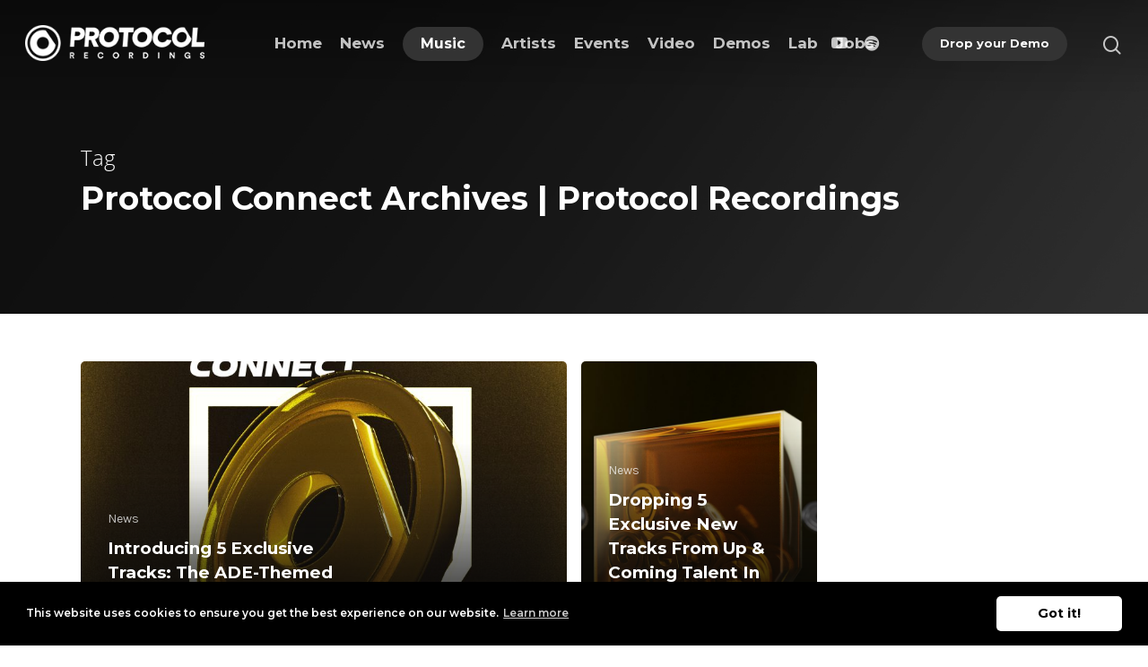

--- FILE ---
content_type: text/html; charset=UTF-8
request_url: https://protocol-recordings.com/tag/protocol-connect/
body_size: 12047
content:
<!doctype html>

<html lang="en" class="no-js">
<head>

<!-- Meta Tags -->
<meta http-equiv="Content-Type" content="text/html; charset=UTF-8" />

	<meta name="viewport" content="width=device-width, initial-scale=1, maximum-scale=1, user-scalable=0" />
	

<!--Shortcut icon-->
<meta name='robots' content='index, follow, max-image-preview:large, max-snippet:-1, max-video-preview:-1' />
	<style>img:is([sizes="auto" i], [sizes^="auto," i]) { contain-intrinsic-size: 3000px 1500px }</style>
	
<!-- Google Tag Manager for WordPress by gtm4wp.com -->
<script data-cfasync="false" data-pagespeed-no-defer>
	var gtm4wp_datalayer_name = "dataLayer";
	var dataLayer = dataLayer || [];
</script>
<!-- End Google Tag Manager for WordPress by gtm4wp.com -->
	<!-- This site is optimized with the Yoast SEO plugin v24.4 - https://yoast.com/wordpress/plugins/seo/ -->
	<title>Protocol Connect Archives | Protocol Recordings</title>
	<link rel="canonical" href="https://protocol-recordings.com/tag/protocol-connect/" />
	<meta property="og:locale" content="en_US" />
	<meta property="og:type" content="article" />
	<meta property="og:title" content="Protocol Connect Archives | Protocol Recordings" />
	<meta property="og:url" content="https://protocol-recordings.com/tag/protocol-connect/" />
	<meta property="og:site_name" content="Protocol Recordings" />
	<meta property="og:image" content="https://protocol-recordings.com/wp-content/uploads/protocol_logo_bg.jpg" />
	<meta property="og:image:width" content="1024" />
	<meta property="og:image:height" content="378" />
	<meta property="og:image:type" content="image/jpeg" />
	<meta name="twitter:card" content="summary_large_image" />
	<meta name="twitter:site" content="@protocolrec" />
	<script type="application/ld+json" class="yoast-schema-graph">{"@context":"https://schema.org","@graph":[{"@type":"CollectionPage","@id":"https://protocol-recordings.com/tag/protocol-connect/","url":"https://protocol-recordings.com/tag/protocol-connect/","name":"Protocol Connect Archives | Protocol Recordings","isPartOf":{"@id":"https://protocol-recordings.com/#website"},"primaryImageOfPage":{"@id":"https://protocol-recordings.com/tag/protocol-connect/#primaryimage"},"image":{"@id":"https://protocol-recordings.com/tag/protocol-connect/#primaryimage"},"thumbnailUrl":"https://protocol-recordings.com/wp-content/uploads/00_EP-COver-2.jpg","breadcrumb":{"@id":"https://protocol-recordings.com/tag/protocol-connect/#breadcrumb"},"inLanguage":"en"},{"@type":"ImageObject","inLanguage":"en","@id":"https://protocol-recordings.com/tag/protocol-connect/#primaryimage","url":"https://protocol-recordings.com/wp-content/uploads/00_EP-COver-2.jpg","contentUrl":"https://protocol-recordings.com/wp-content/uploads/00_EP-COver-2.jpg","width":1920,"height":1920},{"@type":"BreadcrumbList","@id":"https://protocol-recordings.com/tag/protocol-connect/#breadcrumb","itemListElement":[{"@type":"ListItem","position":1,"name":"Home","item":"https://protocol-recordings.com/"},{"@type":"ListItem","position":2,"name":"Protocol Connect"}]},{"@type":"WebSite","@id":"https://protocol-recordings.com/#website","url":"https://protocol-recordings.com/","name":"Protocol Recordings","description":"Nicky Romero&rsquo;s imprint for forward thinking dance music &bull; Founded in 2012","publisher":{"@id":"https://protocol-recordings.com/#organization"},"potentialAction":[{"@type":"SearchAction","target":{"@type":"EntryPoint","urlTemplate":"https://protocol-recordings.com/?s={search_term_string}"},"query-input":{"@type":"PropertyValueSpecification","valueRequired":true,"valueName":"search_term_string"}}],"inLanguage":"en"},{"@type":"Organization","@id":"https://protocol-recordings.com/#organization","name":"Protocol Recordings","url":"https://protocol-recordings.com/","logo":{"@type":"ImageObject","inLanguage":"en","@id":"https://protocol-recordings.com/#/schema/logo/image/","url":"https://protocol-recordings.com/wp-content/uploads/favicon.png","contentUrl":"https://protocol-recordings.com/wp-content/uploads/favicon.png","width":96,"height":96,"caption":"Protocol Recordings"},"image":{"@id":"https://protocol-recordings.com/#/schema/logo/image/"},"sameAs":["https://www.facebook.com/protocolrecordings/","https://x.com/protocolrec","https://www.instagram.com/protocolrecordings/","https://www.linkedin.com/company/protocol-recordings","https://www.youtube.com/protocolrecordings","https://wikipedia.org/wiki/Protocol_Recordings"]}]}</script>
	<!-- / Yoast SEO plugin. -->


<link rel='dns-prefetch' href='//cdnjs.cloudflare.com' />
<link rel='dns-prefetch' href='//fonts.googleapis.com' />
<link rel="alternate" type="application/rss+xml" title="Protocol Recordings &raquo; Feed" href="https://protocol-recordings.com/feed/" />
<link rel="alternate" type="application/rss+xml" title="Protocol Recordings &raquo; Comments Feed" href="https://protocol-recordings.com/comments/feed/" />
<link rel="alternate" type="application/rss+xml" title="Protocol Recordings &raquo; Protocol Connect Tag Feed" href="https://protocol-recordings.com/tag/protocol-connect/feed/" />
<link rel='stylesheet' id='wp-block-library-css' href='https://protocol-recordings.com/wp-includes/css/dist/block-library/style.min.css?ver=6.7.4' type='text/css' media='all' />
<style id='classic-theme-styles-inline-css' type='text/css'>
/*! This file is auto-generated */
.wp-block-button__link{color:#fff;background-color:#32373c;border-radius:9999px;box-shadow:none;text-decoration:none;padding:calc(.667em + 2px) calc(1.333em + 2px);font-size:1.125em}.wp-block-file__button{background:#32373c;color:#fff;text-decoration:none}
</style>
<style id='global-styles-inline-css' type='text/css'>
:root{--wp--preset--aspect-ratio--square: 1;--wp--preset--aspect-ratio--4-3: 4/3;--wp--preset--aspect-ratio--3-4: 3/4;--wp--preset--aspect-ratio--3-2: 3/2;--wp--preset--aspect-ratio--2-3: 2/3;--wp--preset--aspect-ratio--16-9: 16/9;--wp--preset--aspect-ratio--9-16: 9/16;--wp--preset--color--black: #000000;--wp--preset--color--cyan-bluish-gray: #abb8c3;--wp--preset--color--white: #ffffff;--wp--preset--color--pale-pink: #f78da7;--wp--preset--color--vivid-red: #cf2e2e;--wp--preset--color--luminous-vivid-orange: #ff6900;--wp--preset--color--luminous-vivid-amber: #fcb900;--wp--preset--color--light-green-cyan: #7bdcb5;--wp--preset--color--vivid-green-cyan: #00d084;--wp--preset--color--pale-cyan-blue: #8ed1fc;--wp--preset--color--vivid-cyan-blue: #0693e3;--wp--preset--color--vivid-purple: #9b51e0;--wp--preset--gradient--vivid-cyan-blue-to-vivid-purple: linear-gradient(135deg,rgba(6,147,227,1) 0%,rgb(155,81,224) 100%);--wp--preset--gradient--light-green-cyan-to-vivid-green-cyan: linear-gradient(135deg,rgb(122,220,180) 0%,rgb(0,208,130) 100%);--wp--preset--gradient--luminous-vivid-amber-to-luminous-vivid-orange: linear-gradient(135deg,rgba(252,185,0,1) 0%,rgba(255,105,0,1) 100%);--wp--preset--gradient--luminous-vivid-orange-to-vivid-red: linear-gradient(135deg,rgba(255,105,0,1) 0%,rgb(207,46,46) 100%);--wp--preset--gradient--very-light-gray-to-cyan-bluish-gray: linear-gradient(135deg,rgb(238,238,238) 0%,rgb(169,184,195) 100%);--wp--preset--gradient--cool-to-warm-spectrum: linear-gradient(135deg,rgb(74,234,220) 0%,rgb(151,120,209) 20%,rgb(207,42,186) 40%,rgb(238,44,130) 60%,rgb(251,105,98) 80%,rgb(254,248,76) 100%);--wp--preset--gradient--blush-light-purple: linear-gradient(135deg,rgb(255,206,236) 0%,rgb(152,150,240) 100%);--wp--preset--gradient--blush-bordeaux: linear-gradient(135deg,rgb(254,205,165) 0%,rgb(254,45,45) 50%,rgb(107,0,62) 100%);--wp--preset--gradient--luminous-dusk: linear-gradient(135deg,rgb(255,203,112) 0%,rgb(199,81,192) 50%,rgb(65,88,208) 100%);--wp--preset--gradient--pale-ocean: linear-gradient(135deg,rgb(255,245,203) 0%,rgb(182,227,212) 50%,rgb(51,167,181) 100%);--wp--preset--gradient--electric-grass: linear-gradient(135deg,rgb(202,248,128) 0%,rgb(113,206,126) 100%);--wp--preset--gradient--midnight: linear-gradient(135deg,rgb(2,3,129) 0%,rgb(40,116,252) 100%);--wp--preset--font-size--small: 13px;--wp--preset--font-size--medium: 20px;--wp--preset--font-size--large: 36px;--wp--preset--font-size--x-large: 42px;--wp--preset--font-family--inter: "Inter", sans-serif;--wp--preset--font-family--cardo: Cardo;--wp--preset--spacing--20: 0.44rem;--wp--preset--spacing--30: 0.67rem;--wp--preset--spacing--40: 1rem;--wp--preset--spacing--50: 1.5rem;--wp--preset--spacing--60: 2.25rem;--wp--preset--spacing--70: 3.38rem;--wp--preset--spacing--80: 5.06rem;--wp--preset--shadow--natural: 6px 6px 9px rgba(0, 0, 0, 0.2);--wp--preset--shadow--deep: 12px 12px 50px rgba(0, 0, 0, 0.4);--wp--preset--shadow--sharp: 6px 6px 0px rgba(0, 0, 0, 0.2);--wp--preset--shadow--outlined: 6px 6px 0px -3px rgba(255, 255, 255, 1), 6px 6px rgba(0, 0, 0, 1);--wp--preset--shadow--crisp: 6px 6px 0px rgba(0, 0, 0, 1);}:where(.is-layout-flex){gap: 0.5em;}:where(.is-layout-grid){gap: 0.5em;}body .is-layout-flex{display: flex;}.is-layout-flex{flex-wrap: wrap;align-items: center;}.is-layout-flex > :is(*, div){margin: 0;}body .is-layout-grid{display: grid;}.is-layout-grid > :is(*, div){margin: 0;}:where(.wp-block-columns.is-layout-flex){gap: 2em;}:where(.wp-block-columns.is-layout-grid){gap: 2em;}:where(.wp-block-post-template.is-layout-flex){gap: 1.25em;}:where(.wp-block-post-template.is-layout-grid){gap: 1.25em;}.has-black-color{color: var(--wp--preset--color--black) !important;}.has-cyan-bluish-gray-color{color: var(--wp--preset--color--cyan-bluish-gray) !important;}.has-white-color{color: var(--wp--preset--color--white) !important;}.has-pale-pink-color{color: var(--wp--preset--color--pale-pink) !important;}.has-vivid-red-color{color: var(--wp--preset--color--vivid-red) !important;}.has-luminous-vivid-orange-color{color: var(--wp--preset--color--luminous-vivid-orange) !important;}.has-luminous-vivid-amber-color{color: var(--wp--preset--color--luminous-vivid-amber) !important;}.has-light-green-cyan-color{color: var(--wp--preset--color--light-green-cyan) !important;}.has-vivid-green-cyan-color{color: var(--wp--preset--color--vivid-green-cyan) !important;}.has-pale-cyan-blue-color{color: var(--wp--preset--color--pale-cyan-blue) !important;}.has-vivid-cyan-blue-color{color: var(--wp--preset--color--vivid-cyan-blue) !important;}.has-vivid-purple-color{color: var(--wp--preset--color--vivid-purple) !important;}.has-black-background-color{background-color: var(--wp--preset--color--black) !important;}.has-cyan-bluish-gray-background-color{background-color: var(--wp--preset--color--cyan-bluish-gray) !important;}.has-white-background-color{background-color: var(--wp--preset--color--white) !important;}.has-pale-pink-background-color{background-color: var(--wp--preset--color--pale-pink) !important;}.has-vivid-red-background-color{background-color: var(--wp--preset--color--vivid-red) !important;}.has-luminous-vivid-orange-background-color{background-color: var(--wp--preset--color--luminous-vivid-orange) !important;}.has-luminous-vivid-amber-background-color{background-color: var(--wp--preset--color--luminous-vivid-amber) !important;}.has-light-green-cyan-background-color{background-color: var(--wp--preset--color--light-green-cyan) !important;}.has-vivid-green-cyan-background-color{background-color: var(--wp--preset--color--vivid-green-cyan) !important;}.has-pale-cyan-blue-background-color{background-color: var(--wp--preset--color--pale-cyan-blue) !important;}.has-vivid-cyan-blue-background-color{background-color: var(--wp--preset--color--vivid-cyan-blue) !important;}.has-vivid-purple-background-color{background-color: var(--wp--preset--color--vivid-purple) !important;}.has-black-border-color{border-color: var(--wp--preset--color--black) !important;}.has-cyan-bluish-gray-border-color{border-color: var(--wp--preset--color--cyan-bluish-gray) !important;}.has-white-border-color{border-color: var(--wp--preset--color--white) !important;}.has-pale-pink-border-color{border-color: var(--wp--preset--color--pale-pink) !important;}.has-vivid-red-border-color{border-color: var(--wp--preset--color--vivid-red) !important;}.has-luminous-vivid-orange-border-color{border-color: var(--wp--preset--color--luminous-vivid-orange) !important;}.has-luminous-vivid-amber-border-color{border-color: var(--wp--preset--color--luminous-vivid-amber) !important;}.has-light-green-cyan-border-color{border-color: var(--wp--preset--color--light-green-cyan) !important;}.has-vivid-green-cyan-border-color{border-color: var(--wp--preset--color--vivid-green-cyan) !important;}.has-pale-cyan-blue-border-color{border-color: var(--wp--preset--color--pale-cyan-blue) !important;}.has-vivid-cyan-blue-border-color{border-color: var(--wp--preset--color--vivid-cyan-blue) !important;}.has-vivid-purple-border-color{border-color: var(--wp--preset--color--vivid-purple) !important;}.has-vivid-cyan-blue-to-vivid-purple-gradient-background{background: var(--wp--preset--gradient--vivid-cyan-blue-to-vivid-purple) !important;}.has-light-green-cyan-to-vivid-green-cyan-gradient-background{background: var(--wp--preset--gradient--light-green-cyan-to-vivid-green-cyan) !important;}.has-luminous-vivid-amber-to-luminous-vivid-orange-gradient-background{background: var(--wp--preset--gradient--luminous-vivid-amber-to-luminous-vivid-orange) !important;}.has-luminous-vivid-orange-to-vivid-red-gradient-background{background: var(--wp--preset--gradient--luminous-vivid-orange-to-vivid-red) !important;}.has-very-light-gray-to-cyan-bluish-gray-gradient-background{background: var(--wp--preset--gradient--very-light-gray-to-cyan-bluish-gray) !important;}.has-cool-to-warm-spectrum-gradient-background{background: var(--wp--preset--gradient--cool-to-warm-spectrum) !important;}.has-blush-light-purple-gradient-background{background: var(--wp--preset--gradient--blush-light-purple) !important;}.has-blush-bordeaux-gradient-background{background: var(--wp--preset--gradient--blush-bordeaux) !important;}.has-luminous-dusk-gradient-background{background: var(--wp--preset--gradient--luminous-dusk) !important;}.has-pale-ocean-gradient-background{background: var(--wp--preset--gradient--pale-ocean) !important;}.has-electric-grass-gradient-background{background: var(--wp--preset--gradient--electric-grass) !important;}.has-midnight-gradient-background{background: var(--wp--preset--gradient--midnight) !important;}.has-small-font-size{font-size: var(--wp--preset--font-size--small) !important;}.has-medium-font-size{font-size: var(--wp--preset--font-size--medium) !important;}.has-large-font-size{font-size: var(--wp--preset--font-size--large) !important;}.has-x-large-font-size{font-size: var(--wp--preset--font-size--x-large) !important;}
:where(.wp-block-post-template.is-layout-flex){gap: 1.25em;}:where(.wp-block-post-template.is-layout-grid){gap: 1.25em;}
:where(.wp-block-columns.is-layout-flex){gap: 2em;}:where(.wp-block-columns.is-layout-grid){gap: 2em;}
:root :where(.wp-block-pullquote){font-size: 1.5em;line-height: 1.6;}
</style>
<link rel='stylesheet' id='js-confirm.css-css' href='//cdnjs.cloudflare.com/ajax/libs/jquery-confirm/3.3.2/jquery-confirm.min.css?ver=6.7.4' type='text/css' media='all' />
<link rel='stylesheet' id='psps.css-css' href='https://protocol-recordings.com/wp-content/plugins/protocol-pre-save/css/psps.css?ver=6.7.4' type='text/css' media='all' />
<link rel='stylesheet' id='woocommerce-layout-css' href='https://protocol-recordings.com/wp-content/plugins/woocommerce/assets/css/woocommerce-layout.css?ver=9.6.3' type='text/css' media='all' />
<link rel='stylesheet' id='woocommerce-smallscreen-css' href='https://protocol-recordings.com/wp-content/plugins/woocommerce/assets/css/woocommerce-smallscreen.css?ver=9.6.3' type='text/css' media='only screen and (max-width: 768px)' />
<link rel='stylesheet' id='woocommerce-general-css' href='https://protocol-recordings.com/wp-content/plugins/woocommerce/assets/css/woocommerce.css?ver=9.6.3' type='text/css' media='all' />
<style id='woocommerce-inline-inline-css' type='text/css'>
.woocommerce form .form-row .required { visibility: visible; }
</style>
<link rel='stylesheet' id='yith-infs-style-css' href='https://protocol-recordings.com/wp-content/plugins/yith-infinite-scrolling/assets/css/frontend.css?ver=2.1.0' type='text/css' media='all' />
<link rel='stylesheet' id='yith_wcbm_badge_style-css' href='https://protocol-recordings.com/wp-content/plugins/yith-woocommerce-badges-management/assets/css/frontend.css?ver=3.12.0' type='text/css' media='all' />
<style id='yith_wcbm_badge_style-inline-css' type='text/css'>
.yith-wcbm-badge.yith-wcbm-badge-text.yith-wcbm-badge-9218 {
				bottom: 0; right: 0; 
				
				-ms-transform: ; 
				-webkit-transform: ; 
				transform: ;
				padding: 0px 0px 0px 0px;
				background-color:#ffff00; border-radius: 0px 0px 0px 0px; width:84px; height:40px;
			}.yith-wcbm-badge.yith-wcbm-badge-text.yith-wcbm-badge-12089 {
				bottom: 0; right: 0; 
				
				-ms-transform: ; 
				-webkit-transform: ; 
				transform: ;
				padding: 0px 0px 0px 0px;
				background-color:#000000; border-radius: 0px 0px 0px 0px; width:105px; height:40px;
			}.yith-wcbm-badge.yith-wcbm-badge-text.yith-wcbm-badge-9217 {
				bottom: 0; right: 0; 
				
				-ms-transform: ; 
				-webkit-transform: ; 
				transform: ;
				padding: 0% 0% 0% 0%;
				background-color:#000000; border-radius: 0% 0% 0% 0%; width:80px; height:40px;
			}.yith-wcbm-badge.yith-wcbm-badge-text.yith-wcbm-badge-10997 {
				top: 0; right: 0; 
				
				-ms-transform: ; 
				-webkit-transform: ; 
				transform: ;
				padding: 0px 0px 0px 0px;
				background-color:#000000; border-radius: 0px 0px 0px 0px; width:105px; height:40px;
			}
</style>
<link rel='stylesheet' id='yith-gfont-open-sans-css' href='https://protocol-recordings.com/wp-content/plugins/yith-woocommerce-badges-management/assets/fonts/open-sans/style.css?ver=3.12.0' type='text/css' media='all' />
<link rel='stylesheet' id='brands-styles-css' href='https://protocol-recordings.com/wp-content/plugins/woocommerce/assets/css/brands.css?ver=9.6.3' type='text/css' media='all' />
<link rel='stylesheet' id='font-awesome-css' href='https://protocol-recordings.com/wp-content/themes/salient/css/font-awesome.min.css?ver=4.6.4' type='text/css' media='all' />
<style id='font-awesome-inline-css' type='text/css'>
[data-font="FontAwesome"]:before {font-family: 'FontAwesome' !important;content: attr(data-icon) !important;speak: none !important;font-weight: normal !important;font-variant: normal !important;text-transform: none !important;line-height: 1 !important;font-style: normal !important;-webkit-font-smoothing: antialiased !important;-moz-osx-font-smoothing: grayscale !important;}
</style>
<link rel='stylesheet' id='parent-style-css' href='https://protocol-recordings.com/wp-content/themes/salient/style.css?ver=10.0' type='text/css' media='all' />
<link rel='stylesheet' id='rgs-css' href='https://protocol-recordings.com/wp-content/themes/salient/css/rgs.css?ver=10.0' type='text/css' media='all' />
<link rel='stylesheet' id='main-styles-css' href='https://protocol-recordings.com/wp-content/themes/salient-child/style.css?ver=10.0' type='text/css' media='all' />
<!--[if lt IE 9]>
<link rel='stylesheet' id='nectar-ie8-css' href='https://protocol-recordings.com/wp-content/themes/salient/css/ie8.css?ver=6.7.4' type='text/css' media='all' />
<![endif]-->
<link rel='stylesheet' id='responsive-css' href='https://protocol-recordings.com/wp-content/themes/salient/css/responsive.css?ver=10.0' type='text/css' media='all' />
<link rel='stylesheet' id='woocommerce-css' href='https://protocol-recordings.com/wp-content/themes/salient/css/woocommerce.css?ver=10.0' type='text/css' media='all' />
<link rel='stylesheet' id='dynamic-css-css' href='https://protocol-recordings.com/wp-content/themes/salient-child/css/dynamic-combined.css?ver=10.0' type='text/css' media='all' />
<style id='dynamic-css-inline-css' type='text/css'>
.no-rgba #header-space{display:none;}@media only screen and (min-width:1000px){#header-space{display:none;}.nectar-slider-wrap.first-section,.parallax_slider_outer.first-section,.full-width-content.first-section,.parallax_slider_outer.first-section .swiper-slide .content,.nectar-slider-wrap.first-section .swiper-slide .content,#page-header-bg,.nder-page-header,#page-header-wrap,.full-width-section.first-section{margin-top:0!important;}body #page-header-bg,body #page-header-wrap{height:96px;}body #search-outer{z-index:100000;}}@media only screen and (min-width:1000px){#page-header-wrap.fullscreen-header,#page-header-wrap.fullscreen-header #page-header-bg,html:not(.nectar-box-roll-loaded) .nectar-box-roll > #page-header-bg.fullscreen-header,.nectar_fullscreen_zoom_recent_projects,#nectar_fullscreen_rows:not(.afterLoaded) > div{height:100vh;}.wpb_row.vc_row-o-full-height.top-level,.wpb_row.vc_row-o-full-height.top-level > .col.span_12{min-height:100vh;}#page-header-bg[data-alignment-v="middle"] .span_6 .inner-wrap,#page-header-bg[data-alignment-v="top"] .span_6 .inner-wrap{padding-top:68px;}.nectar-slider-wrap[data-fullscreen="true"]:not(.loaded),.nectar-slider-wrap[data-fullscreen="true"]:not(.loaded) .swiper-container{height:calc(100vh + 2px)!important;}.admin-bar .nectar-slider-wrap[data-fullscreen="true"]:not(.loaded),.admin-bar .nectar-slider-wrap[data-fullscreen="true"]:not(.loaded) .swiper-container{height:calc(100vh - 30px)!important;}}.post-type-archive-product.woocommerce .container-wrap,.tax-product_cat.woocommerce .container-wrap{background-color:#ffffff;}.woocommerce ul.products li.product.material,.woocommerce-page ul.products li.product.material{background-color:#ffffff;}.woocommerce ul.products li.product.minimal .product-wrap,.woocommerce ul.products li.product.minimal .background-color-expand,.woocommerce-page ul.products li.product.minimal .product-wrap,.woocommerce-page ul.products li.product.minimal .background-color-expand{background-color:#f9f9f9;}.woocommerce.single-product #single-meta{position:relative!important;top:0!important;margin:0;left:8px;height:auto;}.woocommerce.single-product #single-meta:after{display:block;content:" ";clear:both;height:1px;}.woocommerce-tabs{margin-top:40px;clear:both;}@media only screen and (min-width:1000px){.woocommerce #reviews #comments,.woocommerce #reviews #review_form_wrapper{float:left;width:47%;}.woocommerce #reviews #comments{margin-right:3%;width:50%;}.ascend.woocommerce #respond{margin-top:0!important;}.rtl.woocommerce #reviews #comments,.woocommerce #reviews #review_form_wrapper{float:right;}.rtl.woocommerce #reviews #comments{margin-left:3%;margin-right:0;}.woocommerce .woocommerce-tabs > div{margin-top:15px!important;}.woocommerce #reviews #reply-title{margin-top:5px!important;}}
</style>
<link rel='stylesheet' id='skin-material-css' href='https://protocol-recordings.com/wp-content/themes/salient/css/skin-material.css?ver=10.0' type='text/css' media='all' />
<link rel='stylesheet' id='__EPYT__style-css' href='https://protocol-recordings.com/wp-content/plugins/youtube-embed-plus/styles/ytprefs.min.css?ver=14.2.1.3' type='text/css' media='all' />
<style id='__EPYT__style-inline-css' type='text/css'>

                .epyt-gallery-thumb {
                        width: 25%;
                }
                
                         @media (min-width:0px) and (max-width: 767px) {
                            .epyt-gallery-rowbreak {
                                display: none;
                            }
                            .epyt-gallery-allthumbs[class*="epyt-cols"] .epyt-gallery-thumb {
                                width: 100% !important;
                            }
                          }
</style>
<link rel='stylesheet' id='redux-google-fonts-salient_redux-css' href='https://fonts.googleapis.com/css?family=Montserrat%3A700%2C800%2C600%7CKarla&#038;ver=1643990070' type='text/css' media='all' />
<script type="text/javascript" src="https://protocol-recordings.com/wp-includes/js/jquery/jquery.min.js?ver=3.7.1" id="jquery-core-js"></script>
<script type="text/javascript" src="https://protocol-recordings.com/wp-includes/js/jquery/jquery-migrate.min.js?ver=3.4.1" id="jquery-migrate-js"></script>
<script type="text/javascript" src="https://protocol-recordings.com/wp-content/plugins/woocommerce/assets/js/jquery-blockui/jquery.blockUI.min.js?ver=2.7.0-wc.9.6.3" id="jquery-blockui-js" data-wp-strategy="defer"></script>
<script type="text/javascript" src="https://protocol-recordings.com/wp-content/plugins/woocommerce/assets/js/js-cookie/js.cookie.min.js?ver=2.1.4-wc.9.6.3" id="js-cookie-js" defer="defer" data-wp-strategy="defer"></script>
<script type="text/javascript" id="woocommerce-js-extra">
/* <![CDATA[ */
var woocommerce_params = {"ajax_url":"\/wp-admin\/admin-ajax.php","wc_ajax_url":"\/?wc-ajax=%%endpoint%%"};
/* ]]> */
</script>
<script type="text/javascript" src="https://protocol-recordings.com/wp-content/plugins/woocommerce/assets/js/frontend/woocommerce.min.js?ver=9.6.3" id="woocommerce-js" defer="defer" data-wp-strategy="defer"></script>
<script type="text/javascript" id="wc-add-to-cart-js-extra">
/* <![CDATA[ */
var wc_add_to_cart_params = {"ajax_url":"\/wp-admin\/admin-ajax.php","wc_ajax_url":"\/?wc-ajax=%%endpoint%%","i18n_view_cart":"View cart","cart_url":"https:\/\/protocol-recordings.com","is_cart":"","cart_redirect_after_add":"no"};
/* ]]> */
</script>
<script type="text/javascript" src="https://protocol-recordings.com/wp-content/plugins/woocommerce/assets/js/frontend/add-to-cart.min.js?ver=9.6.3" id="wc-add-to-cart-js" data-wp-strategy="defer"></script>
<script type="text/javascript" src="https://protocol-recordings.com/wp-content/plugins/js_composer_salient/assets/js/vendors/woocommerce-add-to-cart.js?ver=5.6" id="vc_woocommerce-add-to-cart-js-js"></script>
<script type="text/javascript" id="WCPAY_ASSETS-js-extra">
/* <![CDATA[ */
var wcpayAssets = {"url":"https:\/\/protocol-recordings.com\/wp-content\/plugins\/woocommerce-payments\/dist\/"};
/* ]]> */
</script>
<script type="text/javascript" id="__ytprefs__-js-extra">
/* <![CDATA[ */
var _EPYT_ = {"ajaxurl":"https:\/\/protocol-recordings.com\/wp-admin\/admin-ajax.php","security":"3e85483fc7","gallery_scrolloffset":"20","eppathtoscripts":"https:\/\/protocol-recordings.com\/wp-content\/plugins\/youtube-embed-plus\/scripts\/","eppath":"https:\/\/protocol-recordings.com\/wp-content\/plugins\/youtube-embed-plus\/","epresponsiveselector":"[\"iframe.__youtube_prefs_widget__\"]","epdovol":"1","version":"14.2.1.3","evselector":"iframe.__youtube_prefs__[src], iframe[src*=\"youtube.com\/embed\/\"], iframe[src*=\"youtube-nocookie.com\/embed\/\"]","ajax_compat":"","maxres_facade":"eager","ytapi_load":"light","pause_others":"","stopMobileBuffer":"1","facade_mode":"","not_live_on_channel":"","vi_active":"","vi_js_posttypes":[]};
/* ]]> */
</script>
<script type="text/javascript" src="https://protocol-recordings.com/wp-content/plugins/youtube-embed-plus/scripts/ytprefs.min.js?ver=14.2.1.3" id="__ytprefs__-js"></script>
<link rel="https://api.w.org/" href="https://protocol-recordings.com/api/" /><link rel="alternate" title="JSON" type="application/json" href="https://protocol-recordings.com/api/wp/v2/tags/2019" />
<!-- Google Tag Manager for WordPress by gtm4wp.com -->
<!-- GTM Container placement set to footer -->
<script data-cfasync="false" data-pagespeed-no-defer>
	var dataLayer_content = {"pagePostType":"post","pagePostType2":"tag-post"};
	dataLayer.push( dataLayer_content );
</script>
<script data-cfasync="false">
(function(w,d,s,l,i){w[l]=w[l]||[];w[l].push({'gtm.start':
new Date().getTime(),event:'gtm.js'});var f=d.getElementsByTagName(s)[0],
j=d.createElement(s),dl=l!='dataLayer'?'&l='+l:'';j.async=true;j.src=
'//www.googletagmanager.com/gtm.js?id='+i+dl;f.parentNode.insertBefore(j,f);
})(window,document,'script','dataLayer','GTM-NWHN8F');
</script>
<!-- End Google Tag Manager for WordPress by gtm4wp.com --><script type="text/javascript"> var root = document.getElementsByTagName( "html" )[0]; root.setAttribute( "class", "js" ); </script>	<noscript><style>.woocommerce-product-gallery{ opacity: 1 !important; }</style></noscript>
	
<!-- Meta Pixel Code -->
<script type='text/javascript'>
!function(f,b,e,v,n,t,s){if(f.fbq)return;n=f.fbq=function(){n.callMethod?
n.callMethod.apply(n,arguments):n.queue.push(arguments)};if(!f._fbq)f._fbq=n;
n.push=n;n.loaded=!0;n.version='2.0';n.queue=[];t=b.createElement(e);t.async=!0;
t.src=v;s=b.getElementsByTagName(e)[0];s.parentNode.insertBefore(t,s)}(window,
document,'script','https://connect.facebook.net/en_US/fbevents.js?v=next');
</script>
<!-- End Meta Pixel Code -->

      <script type='text/javascript'>
        var url = window.location.origin + '?ob=open-bridge';
        fbq('set', 'openbridge', '272561800490127', url);
      </script>
    <script type='text/javascript'>fbq('init', '272561800490127', {}, {
    "agent": "wordpress-6.7.4-3.0.15"
})</script><script type='text/javascript'>
    fbq('track', 'PageView', []);
  </script>
<!-- Meta Pixel Code -->
<noscript>
<img height="1" width="1" style="display:none" alt="fbpx"
src="https://www.facebook.com/tr?id=272561800490127&ev=PageView&noscript=1" />
</noscript>
<!-- End Meta Pixel Code -->
<!--[if lte IE 9]><link rel="stylesheet" type="text/css" href="https://protocol-recordings.com/wp-content/plugins/js_composer_salient/assets/css/vc_lte_ie9.min.css" media="screen"><![endif]--><style class='wp-fonts-local' type='text/css'>
@font-face{font-family:Inter;font-style:normal;font-weight:300 900;font-display:fallback;src:url('https://protocol-recordings.com/wp-content/plugins/woocommerce/assets/fonts/Inter-VariableFont_slnt,wght.woff2') format('woff2');font-stretch:normal;}
@font-face{font-family:Cardo;font-style:normal;font-weight:400;font-display:fallback;src:url('https://protocol-recordings.com/wp-content/plugins/woocommerce/assets/fonts/cardo_normal_400.woff2') format('woff2');}
</style>
<link rel="icon" href="https://protocol-recordings.com/wp-content/uploads/favicon.png" sizes="32x32" />
<link rel="icon" href="https://protocol-recordings.com/wp-content/uploads/favicon.png" sizes="192x192" />
<link rel="apple-touch-icon" href="https://protocol-recordings.com/wp-content/uploads/favicon.png" />
<meta name="msapplication-TileImage" content="https://protocol-recordings.com/wp-content/uploads/favicon.png" />
<noscript><style type="text/css"> .wpb_animate_when_almost_visible { opacity: 1; }</style></noscript> 
</head>


<body class="archive tag tag-protocol-connect tag-2019 theme-salient woocommerce-no-js yith-wcbm-theme-salient material wpb-js-composer js-comp-ver-5.6 vc_responsive" data-footer-reveal="false" data-footer-reveal-shadow="none" data-header-format="centered-menu" data-body-border="off" data-boxed-style="" data-header-breakpoint="1200" data-dropdown-style="minimal" data-cae="easeOutCubic" data-cad="750" data-megamenu-width="full-width" data-aie="none" data-ls="none" data-apte="standard" data-hhun="0" data-fancy-form-rcs="default" data-form-style="default" data-form-submit="regular" data-is="minimal" data-button-style="rounded_shadow" data-header-inherit-rc="false" data-header-search="true" data-animated-anchors="true" data-ajax-transitions="false" data-full-width-header="true" data-slide-out-widget-area="true" data-slide-out-widget-area-style="slide-out-from-right-hover" data-user-set-ocm="off" data-loading-animation="none" data-bg-header="true" data-responsive="1" data-ext-responsive="true" data-header-resize="1" data-header-color="custom" data-cart="false" data-remove-m-parallax="" data-remove-m-video-bgs="" data-force-header-trans-color="light" data-smooth-scrolling="0" data-permanent-transparent="false" >

<script type="text/javascript"> if(navigator.userAgent.match(/(Android|iPod|iPhone|iPad|BlackBerry|IEMobile|Opera Mini)/)) { document.body.className += " using-mobile-browser "; } </script><div class="ocm-effect-wrap"><div class="ocm-effect-wrap-inner">  
<div id="header-space" data-header-mobile-fixed='1'></div> 

	
<div id="header-outer"  data-has-menu="true" data-has-buttons="yes" data-using-pr-menu="true" data-mobile-fixed="1" data-ptnm="false" data-lhe="animated_underline" data-user-set-bg="#000000" data-format="centered-menu" data-permanent-transparent="false" data-megamenu-rt="1" data-remove-fixed="0" data-header-resize="1" data-cart="false" data-transparency-option="" data-box-shadow="large" data-shrink-num="6" data-full-width="true" data-condense="false" data-using-secondary="0" data-using-logo="1" data-logo-height="40" data-m-logo-height="30" data-padding="28" data-transparent-header="true" data-transparent-shadow-helper="true" data-remove-border="true" class="transparent">
	
	
<div id="search-outer" class="nectar">
	<div id="search">
		<div class="container">
			 <div id="search-box">
				 <div class="inner-wrap">
					 <div class="col span_12">
						  <form action="https://protocol-recordings.com/" method="GET">
														 <input type="text" name="s"  value="" placeholder="Search" /> 
							 </form>
								
						<span>Hit enter to search or ESC to close</span>					</div><!--/span_12-->
				</div><!--/inner-wrap-->
			 </div><!--/search-box-->
			 <div id="close"><a href="#">
				<span class="close-wrap"> <span class="close-line close-line1"></span> <span class="close-line close-line2"></span> </span>				 </a></div>
		 </div><!--/container-->
	</div><!--/search-->
</div><!--/search-outer-->

<header id="top">
  <div class="container">
	<div class="row">
	  <div class="col span_3">
		<a id="logo" href="https://protocol-recordings.com" data-supplied-ml="false" >
			<img class="stnd default-logo" alt="Protocol Recordings" src="https://protocol-recordings.com/wp-content/uploads/pr_logo_protocol_recordings_light.png" srcset="https://protocol-recordings.com/wp-content/uploads/pr_logo_protocol_recordings_light.png 1x, https://protocol-recordings.com/wp-content/uploads/pr_logo_protocol_recordings_light_retina.png 2x" /><img class="starting-logo default-logo"  alt="Protocol Recordings" src="https://protocol-recordings.com/wp-content/uploads/pr_logo_protocol_recordings_light.png" srcset="https://protocol-recordings.com/wp-content/uploads/pr_logo_protocol_recordings_light.png 1x, https://protocol-recordings.com/wp-content/uploads/pr_logo_protocol_recordings_light_retina.png 2x" /><img class="starting-logo dark-version default-logo"  alt="Protocol Recordings" src="https://protocol-recordings.com/wp-content/uploads/pr_logo_protocol_recordings_dark.png" srcset="https://protocol-recordings.com/wp-content/uploads/pr_logo_protocol_recordings_dark.png 1x, https://protocol-recordings.com/wp-content/uploads/pr_logo_protocol_recordings_dark_retina.png 2x" /> 
		</a>
		
			  </div><!--/span_3-->
	   
	  <div class="col span_9 col_last">
				  <a class="mobile-search" href="#searchbox"><span class="nectar-icon icon-salient-search" aria-hidden="true"></span></a>
				  <div class="slide-out-widget-area-toggle mobile-icon slide-out-from-right-hover" data-icon-animation="simple-transform">
			<div> <a href="#sidewidgetarea" class="closed"> <span> <i class="lines-button x2"> <i class="lines"></i> </i> </span> </a> </div> 
		  </div>
				
		
		<nav>

						<ul class="sf-menu">	
				<li id="menu-item-7924" class="menu-item menu-item-type-post_type menu-item-object-page menu-item-home menu-item-7924"><a href="https://protocol-recordings.com/">Home</a></li>
<li id="menu-item-8003" class="menu-item menu-item-type-post_type menu-item-object-page current_page_parent menu-item-8003"><a href="https://protocol-recordings.com/news/">News</a></li>
<li id="menu-item-10127" class="megamenu columns-2 menu-item menu-item-type-post_type menu-item-object-page menu-item-has-children button_solid_color_2 menu-item-10127"><a href="https://protocol-recordings.com/music/">Music</a>
<ul class="sub-menu">
	<li id="menu-item-10128" class="menu-item menu-item-type-post_type menu-item-object-page menu-item-has-children menu-item-10128"><a href="https://protocol-recordings.com/browse/">Browse All Releases<span class="sf-sub-indicator"><i class="icon-angle-right"></i></span></a>
	<ul class="sub-menu">
		<li id="menu-item-10342" class="menu-item menu-item-type-post_type menu-item-object-page menu-item-10342"><a href="https://protocol-recordings.com/music/">Latest Releases</a></li>
		<li id="menu-item-8451" class="menu-item menu-item-type-post_type menu-item-object-page menu-item-8451"><a href="https://protocol-recordings.com/acapellas/">Acapellas</a></li>
		<li id="menu-item-11041" class="menu-item menu-item-type-post_type menu-item-object-page menu-item-11041"><a href="https://protocol-recordings.com/sample-pack/">Production Packs</a></li>
	</ul>
</li>
	<li id="menu-item-8076" class="menu-item menu-item-type-custom menu-item-object-custom menu-item-has-children menu-item-8076"><a href="https://protocol-recordings.com/music/playlists">Protocol Playlists<span class="sf-sub-indicator"><i class="icon-angle-right"></i></span></a>
	<ul class="sub-menu">
		<li id="menu-item-8079" class="menu-item menu-item-type-custom menu-item-object-custom menu-item-8079"><a href="https://protocol-recordings.com/playlists/#spotify">Spotify</a></li>
		<li id="menu-item-8080" class="menu-item menu-item-type-custom menu-item-object-custom menu-item-8080"><a href="https://protocol-recordings.com/playlists/#apple-music">Apple Music</a></li>
		<li id="menu-item-8081" class="menu-item menu-item-type-custom menu-item-object-custom menu-item-8081"><a href="https://protocol-recordings.com/playlists/#deezer">Deezer</a></li>
		<li id="menu-item-15075" class="menu-item menu-item-type-custom menu-item-object-custom menu-item-15075"><a href="https://protocol-recordings.com/playlists/#youtube">YouTube</a></li>
	</ul>
</li>
</ul>
</li>
<li id="menu-item-8002" class="menu-item menu-item-type-post_type menu-item-object-page menu-item-8002"><a href="https://protocol-recordings.com/artists/">Artists</a></li>
<li id="menu-item-8001" class="menu-item menu-item-type-post_type menu-item-object-page menu-item-8001"><a href="https://protocol-recordings.com/events/">Events</a></li>
<li id="menu-item-10510" class="menu-item menu-item-type-post_type menu-item-object-page menu-item-10510"><a href="https://protocol-recordings.com/video/">Video</a></li>
<li id="menu-item-18628" class="menu-item menu-item-type-post_type menu-item-object-page menu-item-18628"><a href="https://protocol-recordings.com/demo/">Demos</a></li>
<li id="menu-item-15540" class="menu-item menu-item-type-post_type menu-item-object-page menu-item-15540"><a href="https://protocol-recordings.com/lab/">Lab</a></li>
<li id="menu-item-19372" class="menu-item menu-item-type-taxonomy menu-item-object-category menu-item-19372"><a href="https://protocol-recordings.com/category/jobs/">Jobs</a></li>
			</ul>
			
				

						<ul class="buttons" data-user-set-ocm="off">

				<li id="social-in-menu" class="button_social_group"><a target="_blank" href="https://www.youtube.com/protocolrecordings?sub_confirmation=1"><i class="fa fa-youtube-play"></i> </a><a target="_blank" href="http://prot.cl/spotifyPS"><i class="icon-salient-spotify"></i> </a></li><li id="menu-item-7956" class="menu-item menu-item-type-post_type menu-item-object-page button_solid_color_2 menu-item-7956"><a href="https://protocol-recordings.com/demo/">Drop your Demo</a></li>
<li id="search-btn"><div><a href="#searchbox"><span class="icon-salient-search" aria-hidden="true"></span></a></div> </li>			   
			</ul>
			
					   
		</nav>

		
		<div class="logo-spacing"><img class="hidden-logo" alt="Protocol Recordings" src="https://protocol-recordings.com/wp-content/uploads/pr_logo_protocol_recordings_light.png" /></div>		
	  </div><!--/span_9-->

		
	</div><!--/row-->
  </div><!--/container-->
</header>
			
	 
</div><!--/header-outer-->


<div id="ajax-content-wrap">




			
			<div id="page-header-wrap" data-midnight="light" style="height: 350px;">	 
				<div id="page-header-bg" data-animate-in-effect="none" id="page-header-bg" data-text-effect="" data-bg-pos="center" data-alignment="left" data-alignment-v="middle" data-parallax="0" data-height="350" style="height: 350px;">
			
					<div class="page-header-bg-image" style="background-image: url(https://protocol-recordings.com/wp-content/uploads/background_gradient_corner.jpg);"></div> 

					<div class="container">
					    <div class="row">
						    <div class="col span_6">
							     <div class="inner-wrap">
							     	<span class="subheader">Tag</span>
									  <h1>Protocol Connect Archives | Protocol Recordings</h1>
							    </div>
							 
					   	    </div>
				        </div>
							  
				   </div>
		        </div>

   			</div>
   			
<div class="container-wrap">
		
	<div class="container main-content">
		
		<div class="row">
			
			<div class="post-area col  span_12 col_last masonry auto_meta_overlaid_spaced  infinite_scroll" data-ams="8px" data-remove-post-date="0" data-remove-post-author="1" data-remove-post-comment-number="1" data-remove-post-nectar-love="1"> <div class="posts-container"  data-load-animation="fade_in">
<article id="post-18278" class="regular masonry-blog-item post-18278 post type-post status-publish format-standard has-post-thumbnail category-news tag-ade-2024 tag-ep tag-protocol-connect tag-various-artist">

	<div class="inner-wrap animated">

		<div class="post-content">
			
			
				<div class="content-inner">
					
					<a href="https://protocol-recordings.com/introducing-5-exclusive-tracks-the-ade-themed-protocol-connect-ep-spotlights-emerging-talent/"></a><span class="post-featured-img" style="background-image: url(https://protocol-recordings.com/wp-content/uploads/00_EP-COver-2-800x800.jpg);"></span>					
											
						
							
						
						<div class="article-content-wrap">
							
							<span class="meta-category"><a class="news" href="https://protocol-recordings.com/category/news/">News</a></span>											
							<div class="post-header">
																	
								<h3 class="title">
									 
										<a href="https://protocol-recordings.com/introducing-5-exclusive-tracks-the-ade-themed-protocol-connect-ep-spotlights-emerging-talent/">											Introducing 5 Exclusive Tracks: The ADE-Themed &#8216;Protocol Connect&#8217; EP Spotlights Emerging Talent										  								</a> 
																	</h3>

								 
									<span class="meta-author"><span>By</span> <a href="https://protocol-recordings.com/author/kevin/" title="Posts by Kevin Merkelbag" rel="author">Kevin Merkelbag</a></span> <span class="meta-category">| <a href="https://protocol-recordings.com/category/news/">News</a></span> 
								
									
															</div><!--/post-header-->
													
						</div><!--article-content-wrap-->

											
				</div><!--/content-inner-->

						
		</div><!--/post-content-->

	</div><!--/inner-wrap-->
		
</article><!--/article-->

<article id="post-15996" class="regular masonry-blog-item post-15996 post type-post status-publish format-standard has-post-thumbnail category-news tag-10-years-of-protocol tag-ade tag-ade-2022 tag-almero tag-issac-frank tag-ken-bauer tag-lindequist tag-norii tag-protocol-connect tag-repiet tag-sonny-bass tag-stevie-krash tag-viani tag-yoseek">

	<div class="inner-wrap animated">

		<div class="post-content">
			
			
				<div class="content-inner">
					
					<a href="https://protocol-recordings.com/dropping-5-exclusive-new-tracks-from-up-coming-talent-in-ade-themed-protocol-connect-ep/"></a><span class="post-featured-img" style="background-image: url(https://protocol-recordings.com/wp-content/uploads/PR327_Protocol-Connect_ADE-2022_BG_LQ-800x800.jpg);"></span>					
											
						
							
						
						<div class="article-content-wrap">
							
							<span class="meta-category"><a class="news" href="https://protocol-recordings.com/category/news/">News</a></span>											
							<div class="post-header">
																	
								<h3 class="title">
									 
										<a href="https://protocol-recordings.com/dropping-5-exclusive-new-tracks-from-up-coming-talent-in-ade-themed-protocol-connect-ep/">											Dropping 5 Exclusive New Tracks From Up &#038; Coming Talent In ADE-Themed &#8220;Protocol Connect&#8221; EP										  								</a> 
																	</h3>

								 
									<span class="meta-author"><span>By</span> <a href="https://protocol-recordings.com/author/admin/" title="Posts by Protocol Recordings" rel="author">Protocol Recordings</a></span> <span class="meta-category">| <a href="https://protocol-recordings.com/category/news/">News</a></span> 
								
									
															</div><!--/post-header-->
													
						</div><!--article-content-wrap-->

											
				</div><!--/content-inner-->

						
		</div><!--/post-content-->

	</div><!--/inner-wrap-->
		
</article><!--/article-->
				
			</div><!--/posts container-->
				
							
		</div><!--/post-area-->
		
					
						
		</div><!--/row-->
		
	</div><!--/container-->

</div><!--/container-wrap-->
	

<div id="footer-outer" data-midnight="light" data-cols="1" data-custom-color="true" data-disable-copyright="false" data-matching-section-color="true" data-copyright-line="false" data-using-bg-img="false" data-bg-img-overlay="0.8" data-full-width="false" data-using-widget-area="true" >
	
  
<div id="footer-widgets" data-cols="1">
  
  <div class="container">
	
		
	<div class="row">
	   
	  	   
	  <div class="col span_12">
		  <!-- Footer widget area 1 -->
		  <div id="nav_menu-2" class="widget widget_nav_menu"><div class="menu-footer-menu-container"><ul id="menu-footer-menu" class="menu"><li id="menu-item-7987" class="menu-item menu-item-type-post_type menu-item-object-page menu-item-7987"><a href="https://protocol-recordings.com/about/">About</a></li>
<li id="menu-item-7981" class="menu-item menu-item-type-post_type menu-item-object-page menu-item-privacy-policy menu-item-7981"><a rel="privacy-policy" href="https://protocol-recordings.com/privacy-policy/">Privacy Policy</a></li>
<li id="menu-item-10513" class="menu-item menu-item-type-post_type menu-item-object-page menu-item-10513"><a href="https://protocol-recordings.com/demo/">Demos</a></li>
<li id="menu-item-11743" class="menu-item menu-item-type-custom menu-item-object-custom menu-item-11743"><a target="_blank" href="https://protocol-radio.com/">Radio</a></li>
<li id="menu-item-11108" class="menu-item menu-item-type-custom menu-item-object-custom menu-item-11108"><a target="_blank" href="http://prot.cl/shopPS">Shop</a></li>
<li id="menu-item-7986" class="menu-item menu-item-type-post_type menu-item-object-page menu-item-7986"><a href="https://protocol-recordings.com/contact/">Contact</a></li>
</ul></div></div>	  </div><!--/span_3-->
	   
	  
	   
	  	   
	  	   
	</div><!--/row-->
	
		
  </div><!--/container-->

</div><!--/footer-widgets-->

	

  <div class="row" id="copyright" data-layout="centered">
	
	<div class="container">
	   
			   
	  <div class="col span_7 col_last">
		<ul class="social">
					  		  		  		  		  		  		  		  		  		  		  		  		  		  		  		  		  		  		  		  		  		  		  		  		  		  		  		</ul>
	  </div><!--/span_7-->

	  		<div class="col span_5">
		   
				
			<div class="widget">			
	   
			</div>		   
			  
						<p>
				© 2022 Protocol Recordings B.V.			 </p>	
					   
		</div><!--/span_5-->
			
	</div><!--/container-->
	
  </div><!--/row-->
  
	
</div><!--/footer-outer-->


	<div id="slide-out-widget-area-bg" class="slide-out-from-right-hover dark">
				 	</div>
  
	<div id="slide-out-widget-area" class="slide-out-from-right-hover" data-dropdown-func="separate-dropdown-parent-link" data-back-txt="Back">

		<div class="inner-wrap">
				<div class="inner" data-prepend-menu-mobile="false">

		  <a class="slide_out_area_close" href="#">
			<span class="close-wrap"> <span class="close-line close-line1"></span> <span class="close-line close-line2"></span> </span>		  </a>


		   			   <div class="off-canvas-menu-container mobile-only">
					 
					  						
					  <ul class="menu">
						<li class="menu-item menu-item-type-post_type menu-item-object-page menu-item-home menu-item-7924"><a href="https://protocol-recordings.com/">Home</a></li>
<li class="menu-item menu-item-type-post_type menu-item-object-page current_page_parent menu-item-8003"><a href="https://protocol-recordings.com/news/">News</a></li>
<li class="megamenu columns-2 menu-item menu-item-type-post_type menu-item-object-page menu-item-has-children menu-item-10127"><a href="https://protocol-recordings.com/music/">Music</a>
<ul class="sub-menu">
	<li class="menu-item menu-item-type-post_type menu-item-object-page menu-item-has-children menu-item-10128"><a href="https://protocol-recordings.com/browse/">Browse All Releases</a>
	<ul class="sub-menu">
		<li class="menu-item menu-item-type-post_type menu-item-object-page menu-item-10342"><a href="https://protocol-recordings.com/music/">Latest Releases</a></li>
		<li class="menu-item menu-item-type-post_type menu-item-object-page menu-item-8451"><a href="https://protocol-recordings.com/acapellas/">Acapellas</a></li>
		<li class="menu-item menu-item-type-post_type menu-item-object-page menu-item-11041"><a href="https://protocol-recordings.com/sample-pack/">Production Packs</a></li>
	</ul>
</li>
	<li class="menu-item menu-item-type-custom menu-item-object-custom menu-item-has-children menu-item-8076"><a href="https://protocol-recordings.com/music/playlists">Protocol Playlists</a>
	<ul class="sub-menu">
		<li class="menu-item menu-item-type-custom menu-item-object-custom menu-item-8079"><a href="https://protocol-recordings.com/playlists/#spotify">Spotify</a></li>
		<li class="menu-item menu-item-type-custom menu-item-object-custom menu-item-8080"><a href="https://protocol-recordings.com/playlists/#apple-music">Apple Music</a></li>
		<li class="menu-item menu-item-type-custom menu-item-object-custom menu-item-8081"><a href="https://protocol-recordings.com/playlists/#deezer">Deezer</a></li>
		<li class="menu-item menu-item-type-custom menu-item-object-custom menu-item-15075"><a href="https://protocol-recordings.com/playlists/#youtube">YouTube</a></li>
	</ul>
</li>
</ul>
</li>
<li class="menu-item menu-item-type-post_type menu-item-object-page menu-item-8002"><a href="https://protocol-recordings.com/artists/">Artists</a></li>
<li class="menu-item menu-item-type-post_type menu-item-object-page menu-item-8001"><a href="https://protocol-recordings.com/events/">Events</a></li>
<li class="menu-item menu-item-type-post_type menu-item-object-page menu-item-10510"><a href="https://protocol-recordings.com/video/">Video</a></li>
<li class="menu-item menu-item-type-post_type menu-item-object-page menu-item-18628"><a href="https://protocol-recordings.com/demo/">Demos</a></li>
<li class="menu-item menu-item-type-post_type menu-item-object-page menu-item-15540"><a href="https://protocol-recordings.com/lab/">Lab</a></li>
<li class="menu-item menu-item-type-taxonomy menu-item-object-category menu-item-19372"><a href="https://protocol-recordings.com/category/jobs/">Jobs</a></li>
<li class="menu-item menu-item-type-post_type menu-item-object-page button_solid_color_2 menu-item-7956"><a href="https://protocol-recordings.com/demo/">Drop your Demo</a></li>
		
					</ul>

					<ul class="menu secondary-header-items">
										</ul>
				</div>
				
		</div>

		<div class="bottom-meta-wrap"><ul class="off-canvas-social-links mobile-only"><li><a target="_blank" href="https://www.youtube.com/protocolrecordings?sub_confirmation=1"><i class="fa fa-youtube-play"></i> </a></li><li><a target="_blank" href="http://prot.cl/spotifyPS"><i class="icon-salient-spotify"></i> </a></li></ul></div><!--/bottom-meta-wrap--></div> <!--/inner-wrap-->
	</div>


</div> <!--/ajax-content-wrap-->


	<a id="to-top" class="
	mobile-enabled	"><i class="fa fa-angle-up"></i></a>
	
<!-- GTM Container placement set to footer -->
<!-- Google Tag Manager (noscript) -->
				<noscript><iframe src="https://www.googletagmanager.com/ns.html?id=GTM-NWHN8F" height="0" width="0" style="display:none;visibility:hidden" aria-hidden="true"></iframe></noscript>
<!-- End Google Tag Manager (noscript) -->    <!-- Meta Pixel Event Code -->
    <script type='text/javascript'>
        document.addEventListener( 'wpcf7mailsent', function( event ) {
        if( "fb_pxl_code" in event.detail.apiResponse){
          eval(event.detail.apiResponse.fb_pxl_code);
        }
      }, false );
    </script>
    <!-- End Meta Pixel Event Code -->
    <div id='fb-pxl-ajax-code'></div>	<script type='text/javascript'>
		(function () {
			var c = document.body.className;
			c = c.replace(/woocommerce-no-js/, 'woocommerce-js');
			document.body.className = c;
		})();
	</script>
	<link rel='stylesheet' id='wc-blocks-style-css' href='https://protocol-recordings.com/wp-content/plugins/woocommerce/assets/client/blocks/wc-blocks.css?ver=wc-9.6.3' type='text/css' media='all' />
<script type="text/javascript" src="https://protocol-recordings.com/wp-content/plugins/auto-image-alt/js/auto_image_alt.js?ver=1.1" id="auto_image_alt-js"></script>
<script type="text/javascript" src="https://protocol-recordings.com/wp-content/plugins/duracelltomi-google-tag-manager/dist/js/gtm4wp-form-move-tracker.js?ver=1.20.3" id="gtm4wp-form-move-tracker-js"></script>
<script type="text/javascript" src="https://protocol-recordings.com/wp-content/plugins/yith-infinite-scrolling/assets/js/yith.infinitescroll.min.js?ver=2.1.0" id="yith-infinitescroll-js"></script>
<script type="text/javascript" id="yith-infs-js-extra">
/* <![CDATA[ */
var yith_infs = {"navSelector":".woocommerce-pagination","nextSelector":".woocommerce-pagination a.next","itemSelector":"li.product","contentSelector":"ul.products","loader":"https:\/\/protocol-recordings.com\/wp-content\/uploads\/loading.gif","shop":""};
/* ]]> */
</script>
<script type="text/javascript" src="https://protocol-recordings.com/wp-content/plugins/yith-infinite-scrolling/assets/js/yith-infs.min.js?ver=2.1.0" id="yith-infs-js"></script>
<script type="text/javascript" src="https://protocol-recordings.com/wp-content/themes/salient/js/priority.js?ver=10.0" id="nectar_priority-js"></script>
<script type="text/javascript" src="https://protocol-recordings.com/wp-content/themes/salient/js/modernizr.js?ver=2.6.2" id="modernizer-js"></script>
<script type="text/javascript" src="https://protocol-recordings.com/wp-content/themes/salient/js/imagesLoaded.min.js?ver=4.1.4" id="imagesLoaded-js"></script>
<script type="text/javascript" src="https://protocol-recordings.com/wp-content/themes/salient/js/superfish.js?ver=1.4.8" id="superfish-js"></script>
<script type="text/javascript" id="nectarFrontend-js-extra">
/* <![CDATA[ */
var nectarLove = {"ajaxurl":"https:\/\/protocol-recordings.com\/wp-admin\/admin-ajax.php","postID":"18278","rooturl":"https:\/\/protocol-recordings.com","pluginPages":["https:\/\/protocol-recordings.com\/browse\/","https:\/\/protocol-recordings.com\/browse\/?sidebar=true"],"disqusComments":"false","loveNonce":"83fbb0dd4e","mapApiKey":""};
/* ]]> */
</script>
<script type="text/javascript" src="https://protocol-recordings.com/wp-content/themes/salient/js/init.js?ver=10.0" id="nectarFrontend-js"></script>
<script type="text/javascript" src="https://protocol-recordings.com/wp-content/themes/salient/js/infinitescroll.js?ver=1.1" id="infinite_scroll-js"></script>
<script type="text/javascript" src="https://protocol-recordings.com/wp-content/themes/salient/js/touchswipe.min.js?ver=1.0" id="touchswipe-js"></script>
<script type="text/javascript" src="https://protocol-recordings.com/wp-content/plugins/woocommerce/assets/js/sourcebuster/sourcebuster.min.js?ver=9.6.3" id="sourcebuster-js-js"></script>
<script type="text/javascript" id="wc-order-attribution-js-extra">
/* <![CDATA[ */
var wc_order_attribution = {"params":{"lifetime":1.0e-5,"session":30,"base64":false,"ajaxurl":"https:\/\/protocol-recordings.com\/wp-admin\/admin-ajax.php","prefix":"wc_order_attribution_","allowTracking":true},"fields":{"source_type":"current.typ","referrer":"current_add.rf","utm_campaign":"current.cmp","utm_source":"current.src","utm_medium":"current.mdm","utm_content":"current.cnt","utm_id":"current.id","utm_term":"current.trm","utm_source_platform":"current.plt","utm_creative_format":"current.fmt","utm_marketing_tactic":"current.tct","session_entry":"current_add.ep","session_start_time":"current_add.fd","session_pages":"session.pgs","session_count":"udata.vst","user_agent":"udata.uag"}};
/* ]]> */
</script>
<script type="text/javascript" src="https://protocol-recordings.com/wp-content/plugins/woocommerce/assets/js/frontend/order-attribution.min.js?ver=9.6.3" id="wc-order-attribution-js"></script>
<script type="text/javascript" src="https://protocol-recordings.com/wp-content/plugins/youtube-embed-plus/scripts/fitvids.min.js?ver=14.2.1.3" id="__ytprefsfitvids__-js"></script>
</div></div><!--/ocm-effect-wrap-->
</body>
</html>


--- FILE ---
content_type: text/css
request_url: https://protocol-recordings.com/wp-content/themes/salient-child/style.css?ver=10.0
body_size: -105
content:
/*
Theme Name: Salient Child Theme
Theme URI: http: //mysite.com/
Description: This is a custom child theme for Salient
Author: My Name
Author URI: http: //mysite.com/
Template: salient
Version: 0.1
*/







--- FILE ---
content_type: text/css
request_url: https://protocol-recordings.com/wp-content/themes/salient-child/css/dynamic-combined.css?ver=10.0
body_size: 23239
content:
body a { color: #000000; }
	
	#header-outer:not([data-lhe="animated_underline"]) header#top nav > ul > li > a:hover, #header-outer:not([data-lhe="animated_underline"]) header#top nav .sf-menu > li.sfHover > a, header#top nav > ul > li.button_bordered > a:hover, #header-outer:not([data-lhe="animated_underline"]) header#top nav .sf-menu li.current-menu-item > a,
	header#top nav .sf-menu li.current_page_item > a .sf-sub-indicator i, header#top nav .sf-menu li.current_page_ancestor > a .sf-sub-indicator i,
	#header-outer:not([data-lhe="animated_underline"]) header#top nav .sf-menu li.current_page_ancestor > a, #header-outer:not([data-lhe="animated_underline"]) header#top nav .sf-menu li.current-menu-ancestor > a, #header-outer:not([data-lhe="animated_underline"]) header#top nav .sf-menu li.current_page_item > a,
	body header#top nav .sf-menu li.current_page_item > a .sf-sub-indicator [class^="icon-"], header#top nav .sf-menu li.current_page_ancestor > a .sf-sub-indicator [class^="icon-"],
    .sf-menu li ul li.sfHover > a .sf-sub-indicator [class^="icon-"], #header-outer:not(.transparent) #social-in-menu a i:after, .testimonial_slider[data-rating-color="accent-color"] .star-rating .filled:before,
	ul.sf-menu > li > a:hover > .sf-sub-indicator i, ul.sf-menu > li > a:active > .sf-sub-indicator i, ul.sf-menu > li.sfHover > a > .sf-sub-indicator i,
	.sf-menu ul li.current_page_item > a , .sf-menu ul li.current-menu-ancestor > a, .sf-menu ul li.current_page_ancestor > a, .sf-menu ul a:focus ,
	.sf-menu ul a:hover, .sf-menu ul a:active, .sf-menu ul li:hover > a, .sf-menu ul li.sfHover > a, .sf-menu li ul li a:hover, .sf-menu li ul li.sfHover > a,
	#footer-outer a:hover, .recent-posts .post-header a:hover, article.post .post-header a:hover, article.result a:hover,  article.post .post-header h2 a, .single article.post .post-meta a:hover,
	.comment-list .comment-meta a:hover, label span, .wpcf7-form p span, .icon-3x[class^="icon-"], .icon-3x[class*=" icon-"], .icon-tiny[class^="icon-"], body .circle-border, article.result .title a, .home .blog-recent:not([data-style="list_featured_first_row"]) .col .post-header a:hover,
	.home .blog-recent .col .post-header h3 a, #single-below-header a:hover, header#top #logo:hover, .sf-menu > li.current_page_ancestor > a > .sf-sub-indicator [class^="icon-"], .sf-menu > li.current-menu-ancestor > a > .sf-sub-indicator [class^="icon-"],
	body #mobile-menu li.open > a [class^="icon-"], .pricing-column h3, .pricing-table[data-style="flat-alternative"] .pricing-column.accent-color h4, .pricing-table[data-style="flat-alternative"] .pricing-column.accent-color .interval,
	.comment-author a:hover, .project-attrs li i, #footer-outer #copyright li a i:hover, .col:hover > [class^="icon-"].icon-3x.accent-color.alt-style.hovered, .col:hover > [class*=" icon-"].icon-3x.accent-color.alt-style.hovered,
	#header-outer .widget_shopping_cart .cart_list a, .woocommerce .star-rating, .woocommerce form .form-row .required, .woocommerce-page form .form-row .required, body #header-secondary-outer #social a:hover i,
	.woocommerce ul.products li.product .price, body .twitter-share:hover i, .twitter-share.hovered i, body .linkedin-share:hover i, .linkedin-share.hovered i, body .google-plus-share:hover i, .google-plus-share.hovered i, .pinterest-share:hover i, .pinterest-share.hovered i, .facebook-share:hover i, .facebook-share.hovered i, .woocommerce-page ul.products li.product .price, .nectar-milestone .number.accent-color, header#top nav > ul > li.megamenu > ul > li > a:hover, header#top nav > ul > li.megamenu > ul > li.sfHover > a, body #portfolio-nav a:hover i,
	span.accent-color, .nectar-love:hover i, .nectar-love.loved i, .portfolio-items .nectar-love:hover i, .portfolio-items .nectar-love.loved i, body .hovered .nectar-love i, header#top nav ul #nectar-user-account a:hover span, header#top nav ul #search-btn a:hover span, header#top nav ul .slide-out-widget-area-toggle a:hover span, body:not(.material) #search-outer #search #close a span:hover, 
	.carousel-wrap[data-full-width="true"] .carousel-heading a:hover i, #search-outer .ui-widget-content li:hover a .title,  #search-outer .ui-widget-content .ui-state-hover .title,  #search-outer .ui-widget-content .ui-state-focus .title, .portfolio-filters-inline .container ul li a.active,
	body [class^="icon-"].icon-default-style,.single-post #single-below-header.fullscreen-header .icon-salient-heart-2, .svg-icon-holder[data-color="accent-color"], .team-member a.accent-color:hover, .ascend .comment-list .reply a, .wpcf7-form .wpcf7-not-valid-tip, .text_on_hover.product .add_to_cart_button, .blog-recent[data-style="minimal"] .col > span, .blog-recent[data-style="title_only"] .col:hover .post-header .title, .woocommerce-checkout-review-order-table .product-info .amount,
	.tabbed[data-style="minimal"] > ul li a.active-tab, .masonry.classic_enhanced  article.post .post-meta a:hover i, .blog-recent[data-style*="classic_enhanced"] .post-meta a:hover i, .blog-recent[data-style*="classic_enhanced"] .post-meta .icon-salient-heart-2.loved, .masonry.classic_enhanced article.post .post-meta .icon-salient-heart-2.loved, .single #single-meta ul li:not(.meta-share-count):hover i, .single #single-meta ul li:not(.meta-share-count):hover a, .single #single-meta ul li:not(.meta-share-count):hover span, .single #single-meta ul li.meta-share-count .nectar-social a:hover i, #project-meta  #single-meta ul li > a, #project-meta ul li.meta-share-count .nectar-social a:hover i,  #project-meta ul li:not(.meta-share-count):hover i, #project-meta ul li:not(.meta-share-count):hover span,
	div[data-style="minimal"] .toggle:hover h3 a, div[data-style="minimal"] .toggle.open h3 a, .nectar-icon-list[data-icon-style="border"][data-icon-color="accent-color"] .list-icon-holder[data-icon_type="numerical"] span, .nectar-icon-list[data-icon-color="accent-color"][data-icon-style="border"] .content h4, body[data-dropdown-style="minimal"] #header-outer .woocommerce.widget_shopping_cart .cart_list li a.remove, body[data-dropdown-style="minimal"] #header-outer .woocommerce.widget_shopping_cart .cart_list li a.remove, .post-area.standard-minimal article.post .post-meta .date a,  .post-area.standard-minimal article.post .post-header h2 a:hover, .post-area.standard-minimal  article.post .more-link:hover span,
	 .post-area.standard-minimal article.post .more-link span:after, .post-area.standard-minimal article.post .minimal-post-meta a:hover, body #pagination .page-numbers.prev:hover, body #pagination .page-numbers.next:hover,  html body .woocommerce-pagination a.page-numbers:hover, body .woocommerce-pagination a.page-numbers:hover, body #pagination a.page-numbers:hover, .nectar-slide-in-cart .widget_shopping_cart .cart_list a, .sf-menu ul li.open-submenu > a,
	.woocommerce p.stars a:hover, .woocommerce .material.product .product-wrap .product-add-to-cart a:hover, .woocommerce .material.product .product-wrap .product-add-to-cart a:hover > span, .woocommerce-MyAccount-navigation ul li.is-active a:before, .woocommerce-MyAccount-navigation ul li:hover a:before, .woocommerce.ascend .price_slider_amount button.button[type="submit"], html .ascend.woocommerce #sidebar div ul li a:hover, html .ascend.woocommerce #sidebar div ul li.current-cat > a, .woocommerce .widget_layered_nav ul li.chosen a:after, .woocommerce-page .widget_layered_nav ul li.chosen a:after, [data-style="list_featured_first_row"] .meta-category a,
	body[data-form-submit="see-through"] input[type=submit], body[data-form-submit="see-through"] button[type=submit], #header-outer[data-format="left-header"] .sf-menu .sub-menu .current-menu-item > a, .nectar_icon_wrap[data-color="accent-color"] i, .nectar_team_member_close .inner:before, body[data-dropdown-style="minimal"]:not([data-header-format="left-header"]) header#top nav > ul > li.megamenu > ul > li > ul > li.has-ul > a:hover, body:not([data-header-format="left-header"]) header#top nav > ul > li.megamenu > ul > li > ul > li.has-ul > a:hover, .masonry.material .masonry-blog-item .meta-category a, .post-area.featured_img_left .meta-category a,
	body[data-dropdown-style="minimal"] #header-outer:not([data-format="left-header"]) header#top nav > ul > li.megamenu ul ul li.current-menu-item.has-ul > a, body[data-dropdown-style="minimal"] #header-outer:not([data-format="left-header"]) header#top nav > ul > li.megamenu ul ul li.current-menu-ancestor.has-ul > a, body .wpb_row .span_12 .portfolio-filters-inline[data-color-scheme="accent-color-underline"].full-width-section a.active, body .wpb_row .span_12 .portfolio-filters-inline[data-color-scheme="accent-color-underline"].full-width-section a:hover,  .material .comment-list .reply a:hover, .related-posts[data-style="material"] .meta-category a,
	 body[data-dropdown-style="minimal"].material:not([data-header-color="custom"]) #header-outer:not([data-format="left-header"]) header#top nav >ul >li:not(.megamenu) ul.cart_list a:hover, body.material #header-outer:not(.transparent) .cart-outer:hover .cart-menu-wrap .icon-salient-cart,  .material .widget li:not(.has-img) a:hover .post-title, .material #sidebar .widget li:not(.has-img) a:hover .post-title, .material .container-wrap #author-bio #author-info a:hover,
	 .material #sidebar .widget ul[data-style="featured-image-left"] li a:hover .post-title, body.material .tabbed[data-color-scheme="accent-color"][data-style="minimal"]:not(.using-icons) >ul li:not(.cta-button) a:hover, body.material .tabbed[data-color-scheme="accent-color"][data-style="minimal"]:not(.using-icons) >ul li:not(.cta-button) a.active-tab, body.material .widget:not(.nectar_popular_posts_widget):not(.recent_posts_extra_widget) li a:hover, .material .widget .tagcloud a, .material #sidebar .widget .tagcloud a, .single.material .post-area .content-inner > .post-tags a, .tabbed[data-style*="material"][data-color-scheme="accent-color"] ul.wpb_tabs_nav li a:not(.active-tab):hover, body.material .nectar-button.see-through.accent-color[data-color-override="false"],
	 div[data-style="minimal_small"] .toggle.accent-color > h3 a:hover, div[data-style="minimal_small"] .toggle.accent-color.open > h3 a, .nectar_single_testimonial[data-color="accent-color"] p span.open-quote, .nectar-quick-view-box .star-rating, .minimal.product .product-wrap .normal.icon-salient-cart[class*=" icon-"], .minimal.product .product-wrap i, .minimal.product .product-wrap .normal.icon-salient-m-eye, .woocommerce-account .woocommerce > #customer_login .nectar-form-controls .control.active, .woocommerce-account .woocommerce > #customer_login .nectar-form-controls .control:hover, .products li.product.minimal .product-add-to-cart .loading:after, .widget_search .search-form button[type=submit] .icon-salient-search, body.search-no-results .search-form button[type=submit] .icon-salient-search, .woocommerce #review_form #respond p.comment-notes span.required,
	 .nectar-icon-list[data-icon-color="accent-color"] .nectar-icon-list-item .list-icon-holder[data-icon_type="numerical"]
	{	
		color:#000000!important;
	}
	
	.col:not(.post-area):not(.span_12):not(#sidebar):hover [class^="icon-"].icon-3x.accent-color.alt-style.hovered, body .col:not(.post-area):not(.span_12):not(#sidebar):hover a [class*=" icon-"].icon-3x.accent-color.alt-style.hovered,
	.ascend #header-outer:not(.transparent) .cart-outer:hover .cart-menu-wrap:not(.has_products) .icon-salient-cart {
		color:#000000!important;
	}
	
	.nectar_icon_wrap .svg-icon-holder[data-color="accent-color"] svg path { stroke:#000000!important; }
	
	.orbit-wrapper div.slider-nav span.right, .orbit-wrapper div.slider-nav span.left, .flex-direction-nav a, .jp-play-bar,
	.jp-volume-bar-value, .jcarousel-prev:hover, .jcarousel-next:hover, .portfolio-items .col[data-default-color="true"] .work-item:not(.style-3) .work-info-bg, .portfolio-items .col[data-default-color="true"] .bottom-meta, 
	.portfolio-filters a, .portfolio-filters #sort-portfolio, .project-attrs li span, .progress li span, .nectar-progress-bar span,
	#footer-outer #footer-widgets .col .tagcloud a:hover, #sidebar .widget .tagcloud a:hover, article.post .more-link span:hover, #fp-nav.tooltip ul li .fp-tooltip .tooltip-inner,
	article.post.quote .post-content .quote-inner, article.post.link .post-content .link-inner, #pagination .next a:hover, #pagination .prev a:hover, 
	.comment-list .reply a:hover, input[type=submit]:hover, input[type="button"]:hover, #footer-outer #copyright li a.vimeo:hover, #footer-outer #copyright li a.behance:hover,
	.toggle.open h3 a, .tabbed > ul li a.active-tab, [class*=" icon-"], .icon-normal, .bar_graph li span, .nectar-button[data-color-override="false"].regular-button, .nectar-button.tilt.accent-color, body .swiper-slide .button.transparent_2 a.primary-color:hover, #footer-outer #footer-widgets .col input[type="submit"],
	.carousel-prev:hover, .carousel-next:hover, body .products-carousel .carousel-next:hover, body .products-carousel .carousel-prev:hover, .blog-recent .more-link span:hover, .post-tags a:hover, .pricing-column.highlight h3, .pricing-table[data-style="flat-alternative"] .pricing-column.highlight h3 .highlight-reason, .pricing-table[data-style="flat-alternative"] .pricing-column.accent-color:before, #to-top:hover, #to-top.dark:hover, body[data-button-style*="rounded"] #to-top:after, #pagination a.page-numbers:hover,
	#pagination span.page-numbers.current, .single-portfolio .facebook-share a:hover, .single-portfolio .twitter-share a:hover, .single-portfolio .pinterest-share a:hover,  
	.single-post .facebook-share a:hover, .single-post .twitter-share a:hover, .single-post .pinterest-share a:hover, .mejs-controls .mejs-time-rail .mejs-time-current,
	.mejs-controls .mejs-volume-button .mejs-volume-slider .mejs-volume-current, .mejs-controls .mejs-horizontal-volume-slider .mejs-horizontal-volume-current,
	article.post.quote .post-content .quote-inner, article.post.link .post-content .link-inner, article.format-status .post-content .status-inner, article.post.format-aside .aside-inner, 
	body #header-secondary-outer #social li a.behance:hover, body #header-secondary-outer #social li a.vimeo:hover, #sidebar .widget:hover [class^="icon-"].icon-3x, .woocommerce-page button.single_add_to_cart_button,
	article.post.quote .content-inner .quote-inner .whole-link, .masonry.classic_enhanced article.post.quote.wide_tall .post-content a:hover .quote-inner, .masonry.classic_enhanced article.post.link.wide_tall .post-content a:hover .link-inner, .iosSlider .prev_slide:hover, .iosSlider .next_slide:hover, body [class^="icon-"].icon-3x.alt-style.accent-color, body [class*=" icon-"].icon-3x.alt-style.accent-color, #slide-out-widget-area, #slide-out-widget-area-bg.fullscreen, #slide-out-widget-area-bg.fullscreen-alt .bg-inner,
	#header-outer .widget_shopping_cart a.button, body[data-button-style="rounded"] .wpb_wrapper .twitter-share:before, body[data-button-style="rounded"] .wpb_wrapper .twitter-share.hovered:before, body[data-button-style="rounded"] .wpb_wrapper .facebook-share:before, body[data-button-style="rounded"] .wpb_wrapper .facebook-share.hovered:before, body[data-button-style="rounded"] .wpb_wrapper .google-plus-share:before, body[data-button-style="rounded"] .wpb_wrapper .google-plus-share.hovered:before, body[data-button-style="rounded"] .wpb_wrapper .nectar-social:hover > *:before, body[data-button-style="rounded"] .wpb_wrapper .pinterest-share:before, body[data-button-style="rounded"] .wpb_wrapper .pinterest-share.hovered:before, body[data-button-style="rounded"] .wpb_wrapper .linkedin-share:before, body[data-button-style="rounded"] .wpb_wrapper .linkedin-share.hovered:before,  #header-outer a.cart-contents .cart-wrap span, #header-outer a#mobile-cart-link .cart-wrap span, .swiper-slide .button.solid_color a, .swiper-slide .button.solid_color_2 a, .portfolio-filters, button[type=submit]:hover, 
	header#top nav ul .slide-out-widget-area-toggle a:hover i.lines, header#top nav ul .slide-out-widget-area-toggle a:hover i.lines:after, header#top nav ul .slide-out-widget-area-toggle a:hover i.lines:before, header#top nav ul .slide-out-widget-area-toggle[data-icon-animation="simple-transform"] a:hover i.lines-button:after,  #buddypress a.button:focus, .text_on_hover.product a.added_to_cart, .woocommerce div.product .woocommerce-tabs .full-width-content ul.tabs li a:after, 
     .woocommerce-cart .wc-proceed-to-checkout a.checkout-button, .woocommerce #order_review #payment #place_order, .woocommerce .span_4 input[type="submit"].checkout-button,
    .portfolio-filters-inline[data-color-scheme="accent-color"], .select2-container .select2-choice:hover, .select2-dropdown-open .select2-choice,
    header#top nav > ul > li.button_solid_color > a:before, #header-outer.transparent header#top nav > ul > li.button_solid_color > a:before, .tabbed[data-style*="minimal"] > ul li a:after, .twentytwenty-handle, .twentytwenty-horizontal .twentytwenty-handle:before, .twentytwenty-horizontal .twentytwenty-handle:after, .twentytwenty-vertical .twentytwenty-handle:before, .twentytwenty-vertical .twentytwenty-handle:after, .masonry.classic_enhanced .posts-container article .meta-category a:hover, .blog-recent[data-style*="classic_enhanced"] .meta-category a:hover, .masonry.classic_enhanced .posts-container article .video-play-button, .bottom_controls #portfolio-nav .controls li a i:after, .bottom_controls #portfolio-nav ul:first-child li#all-items a:hover i, .nectar_video_lightbox.nectar-button[data-color="default-accent-color"],  .nectar_video_lightbox.nectar-button[data-color="transparent-accent-color"]:hover,
    .testimonial_slider[data-style="multiple_visible"][data-color*="accent-color"] .flickity-page-dots .dot.is-selected:before, .testimonial_slider[data-style="multiple_visible"][data-color*="accent-color"] blockquote.is-selected p, .nectar-recent-posts-slider .container .strong span:before, #page-header-bg[data-post-hs="default_minimal"] .inner-wrap > a:hover,
    .single .heading-title[data-header-style="default_minimal"] .meta-category a:hover, body.single-post .sharing-default-minimal .nectar-love.loved, .nectar-fancy-box:after, .divider-small-border[data-color="accent-color"], .divider-border[data-color="accent-color"], div[data-style="minimal"] .toggle.open h3 i:after, div[data-style="minimal"] .toggle:hover h3 i:after, div[data-style="minimal"] .toggle.open h3 i:before, div[data-style="minimal"] .toggle:hover h3 i:before,
    .nectar-animated-title[data-color="accent-color"] .nectar-animated-title-inner:after, #fp-nav:not(.light-controls).tooltip_alt ul li a span:after, #fp-nav.tooltip_alt ul li a span:after, .nectar-video-box[data-color="default-accent-color"] a.nectar_video_lightbox,  body .nectar-video-box[data-color="default-accent-color"][data-hover="zoom_button"] a.nectar_video_lightbox:after, .span_12.dark .owl-theme .owl-dots .owl-dot.active span, .span_12.dark .owl-theme .owl-dots .owl-dot:hover span, .nectar_image_with_hotspots[data-stlye="color_pulse"][data-color="accent-color"] .nectar_hotspot, .nectar_image_with_hotspots .nectar_hotspot_wrap .nttip .tipclose span:before, .nectar_image_with_hotspots .nectar_hotspot_wrap .nttip .tipclose span:after,
    .portfolio-filters-inline[data-color-scheme="accent-color-underline"] a:after, body[data-dropdown-style="minimal"] #header-outer header#top nav > ul > li:not(.megamenu) ul a:hover, body[data-dropdown-style="minimal"] #header-outer header#top nav > ul > li:not(.megamenu) li.sfHover > a, body[data-dropdown-style="minimal"] #header-outer:not([data-format="left-header"]) header#top nav > ul > li:not(.megamenu) li.sfHover > a, body[data-dropdown-style="minimal"] header#top nav > ul > li.megamenu > ul ul li a:hover, body[data-dropdown-style="minimal"] header#top nav > ul > li.megamenu > ul ul li.sfHover > a, body[data-dropdown-style="minimal"]:not([data-header-format="left-header"]) header#top nav > ul > li.megamenu > ul ul li.current-menu-item > a, body[data-dropdown-style="minimal"] #header-outer .widget_shopping_cart a.button, body[data-dropdown-style="minimal"] #header-secondary-outer ul > li:not(.megamenu) li.sfHover > a, body[data-dropdown-style="minimal"] #header-secondary-outer ul > li:not(.megamenu) ul a:hover, .nectar-recent-posts-single_featured .strong a, 
     .post-area.standard-minimal article.post .more-link span:before, .nectar-slide-in-cart .widget_shopping_cart a.button, body[data-header-format="left-header"] #header-outer[data-lhe="animated_underline"] header#top nav ul li:not([class*="button_"]) > a span:after, .woocommerce .material.product .add_to_cart_button,
     body nav.woocommerce-pagination span.page-numbers.current, body[data-dropdown-style="minimal"] #header-outer:not([data-format="left-header"]) header#top nav > ul > li:not(.megamenu) ul a:hover, body[data-form-submit="regular"] input[type=submit], body[data-form-submit="regular"] button[type=submit],
     body[data-form-submit="see-through"] input[type=submit]:hover, body[data-form-submit="see-through"] button[type=submit]:hover, body[data-form-submit="see-through"] .container-wrap .span_12.light input[type=submit]:hover, body[data-form-submit="see-through"] .container-wrap .span_12.light button[type=submit]:hover, body[data-form-submit="regular"] .container-wrap .span_12.light input[type=submit]:hover, body[data-form-submit="regular"] .container-wrap .span_12.light button[type=submit]:hover, .masonry.material .masonry-blog-item .meta-category a:before, .related-posts[data-style="material"] .meta-category a:before, .post-area.featured_img_left .meta-category a:before, .material.masonry .masonry-blog-item .video-play-button, 
     .nectar_icon_wrap[data-style="border-animation"][data-color="accent-color"]:not([data-draw="true"]) .nectar_icon:hover, body[data-dropdown-style="minimal"] #header-outer:not([data-format="left-header"]) header#top nav > ul > li:not(.megamenu) ul li.current-menu-item > a, body[data-dropdown-style="minimal"] #header-outer:not([data-format="left-header"]) header#top nav > ul > li:not(.megamenu) ul li.current-menu-ancestor > a, .nectar-social-sharing-fixed > a:before, .nectar-social-sharing-fixed .nectar-social a, body.material #page-header-bg.fullscreen-header .inner-wrap >a, .masonry.material .quote-inner:before, .masonry.material .link-inner:before,
     .tabbed[data-style="minimal_alt"] .magic-line, .nectar-google-map[data-nectar-marker-color="accent-color"] .animated-dot .middle-dot, .nectar-leaflet-map[data-nectar-marker-color="accent-color"] .animated-dot .middle-dot, .nectar-google-map[data-nectar-marker-color="accent-color"] .animated-dot div[class*="signal"], .nectar-leaflet-map[data-nectar-marker-color="accent-color"] .animated-dot div[class*="signal"], .nectar_video_lightbox.play_button_with_text[data-color="default-accent-color"] span.play > .inner-wrap:before, .nectar-hor-list-item[data-color="accent-color"]:before, body.material #slide-out-widget-area-bg.slide-out-from-right, .widget  .material .widget .tagcloud a:before, .material #sidebar .widget .tagcloud a:before, .single .post-area .content-inner > .post-tags a:before, .auto_meta_overlaid_spaced article.post.quote .n-post-bg:after, .auto_meta_overlaid_spaced article.post.link .n-post-bg:after,
		 .post-area.featured_img_left .posts-container .article-content-wrap  .video-play-button, .post-area.featured_img_left article.post .quote-inner:before, .post-area.featured_img_left .link-inner:before, .nectar-recent-posts-single_featured.multiple_featured .controls li:after,
		 .nectar-recent-posts-single_featured.multiple_featured .controls li.active:before, [data-style="list_featured_first_row"] .meta-category a:before,
		 .tabbed[data-style*="material"][data-color-scheme="accent-color"] ul:after, .nectar-fancy-box[data-color="accent-color"]:not([data-style="default"]) .box-bg:after, div[data-style="minimal_small"] .toggle.accent-color > h3:after,
		 body.material[data-button-style^="rounded"] .nectar-button.see-through.accent-color[data-color-override="false"] i, .portfolio-items .col.nectar-new-item .inner-wrap:before, body.material .nectar-video-box[data-color="default-accent-color"] a.nectar_video_lightbox:before,
		 .nectar_team_member_overlay .team_member_details .bio-inner .mobile-close:before, .nectar_team_member_overlay .team_member_details .bio-inner .mobile-close:after, .fancybox-navigation button:hover:before, ul.products li.minimal.product span.onsale, .span_12.dark .nectar-woo-flickity[data-controls="arrows-and-text"] .nectar-woo-carousel-top a:after,
		  .woocommerce span.onsale .nectar-quick-view-box .onsale, .nectar-quick-view-box .onsale, .woocommerce-page .nectar-quick-view-box .onsale, .nectar-quick-view-box .cart .quantity input.plus:hover, .nectar-quick-view-box .cart .quantity input.minus:hover, .woocommerce .cart .quantity input.plus:hover, .woocommerce .cart .quantity input.minus:hover, body .nectar-quick-view-box .single_add_to_cart_button, .woocommerce .classic .add_to_cart_button,
			.woocommerce .classic .product-add-to-cart a.button, .text_on_hover.product .nectar_quick_view, body.original li.bypostauthor .comment-body:before, .widget_layered_nav ul.yith-wcan-label li a:hover, .widget_layered_nav ul.yith-wcan-label li.chosen a, .nectar-next-section-wrap.bounce a:before   , .woocommerce ul.products li.product .onsale, .woocommerce-page ul.products li.product .onsale, .woocommerce span.onsale, .woocommerce-page span.onsale, .woocommerce .product-wrap .add_to_cart_button.added, .single-product .facebook-share a:hover, .single-product .twitter-share a:hover, .single-product .pinterest-share a:hover, .woocommerce-message, .woocommerce-error, .woocommerce-info, .woocommerce .chzn-container .chzn-results .highlighted, .woocommerce .chosen-container .chosen-results .highlighted, .woocommerce a.button:hover, .woocommerce-page a.button:hover, .woocommerce button.button:hover, .woocommerce-page button.button:hover, .woocommerce input.button:hover, .woocommerce-page input.button:hover, .woocommerce #respond input#submit:hover, .woocommerce-page #respond input#submit:hover, .woocommerce #content input.button:hover, .woocommerce-page #content input.button:hover, .woocommerce div.product .woocommerce-tabs ul.tabs li.active, .woocommerce #content div.product .woocommerce-tabs ul.tabs li.active, .woocommerce-page div.product .woocommerce-tabs ul.tabs li.active, .woocommerce-page #content div.product .woocommerce-tabs ul.tabs li.active, .woocommerce .widget_price_filter .ui-slider .ui-slider-range, .woocommerce-page .widget_price_filter .ui-slider .ui-slider-range, .ascend.woocommerce .widget_price_filter .ui-slider .ui-slider-range, .ascend.woocommerce-page .widget_price_filter .ui-slider .ui-slider-range, html .woocommerce #sidebar div ul li a:hover ~ .count, html .woocommerce #sidebar div ul li.current-cat > .count, body[data-fancy-form-rcs="1"] .select2-container--default .select2-selection--single:hover, body[data-fancy-form-rcs="1"] .select2-container--default.select2-container--open .select2-selection--single, .woocommerce .widget_price_filter .ui-slider .ui-slider-range, .material.woocommerce-page .widget_price_filter .ui-slider .ui-slider-range, .woocommerce-account .woocommerce-form-login button.button, .woocommerce-account .woocommerce-form-register button.button, .woocommerce.widget_price_filter .price_slider:not(.ui-slider):before, .woocommerce.widget_price_filter .price_slider:not(.ui-slider):after , .woocommerce.widget_price_filter .price_slider:not(.ui-slider), body .woocommerce.add_to_cart_inline a.button.add_to_cart_button, .woocommerce table.cart a.remove:hover, .woocommerce #content table.cart a.remove:hover, .woocommerce-page table.cart a.remove:hover, .woocommerce-page #content table.cart a.remove:hover, .woocommerce-page .woocommerce p.return-to-shop a.wc-backward, .woocommerce .yith-wcan-reset-navigation.button 
	{
		background-color:#000000!important;
	}
	
	.col:hover > [class^="icon-"].icon-3x:not(.alt-style).accent-color.hovered, .col:hover > [class*=" icon-"].icon-3x:not(.alt-style).accent-color.hovered, body .nectar-button.see-through-2[data-hover-color-override="false"]:hover,
	.col:not(.post-area):not(.span_12):not(#sidebar):hover [class^="icon-"].icon-3x:not(.alt-style).accent-color.hovered, .col:not(.post-area):not(.span_12):not(#sidebar):hover a [class*=" icon-"].icon-3x:not(.alt-style).accent-color.hovered {
		background-color:#000000!important;
	}
	
	.nectar-highlighted-text em:before,
	.nectar_icon_wrap[data-style="soft-bg"][data-color="accent-color"] .nectar_icon:before { 	background-color:#000000; }
	
	body.material[data-button-style^="rounded"] .nectar-button.see-through.accent-color[data-color-override="false"] i:after { box-shadow: #000000 0px 8px 15px; opacity: 0.24; }
	
  .nectar-fancy-box[data-style="color_box_hover"][data-color="accent-color"]:hover:before { box-shadow: 0 30px 90px #000000; } 
	
	.woocommerce.material .widget_price_filter .ui-slider .ui-slider-handle:before, .material.woocommerce-page .widget_price_filter .ui-slider .ui-slider-handle:before {
		box-shadow: 0 0 0 10px #000000 inset ;
	}
	.woocommerce.material .widget_price_filter .ui-slider .ui-slider-handle.ui-state-active:before, .material.woocommerce-page .widget_price_filter .ui-slider .ui-slider-handle.ui-state-active:before {
		box-shadow: 0 0 0 2px #000000 inset ;
	}
	
	.woocommerce #sidebar .widget_layered_nav ul.yith-wcan-color li.chosen a {
		box-shadow: 0 0 0 2px #000000, inset 0 0 0 3px #fff;
	}
	.woocommerce #sidebar .widget_layered_nav ul.yith-wcan-color li a:hover {
		box-shadow: 0 0 0 2px #000000, 0px 8px 20px rgba(0,0,0,0.2), inset 0 0 0 3px #fff;
	}
	
	.nectar-leaflet-map[data-nectar-marker-color="accent-color"] .nectar-leaflet-pin { border: 10px solid #000000; }
	
	.woocommerce-account .woocommerce > #customer_login .nectar-form-controls .control {
    background-image: linear-gradient(to right, #000000 0%, #000000 100%); 
	}
	
	#search-results article.result .title a {
    background-image: linear-gradient(to right, #000000 0%, #000000 100%); 
	}
	.tabbed[data-style*="material"][data-color-scheme="accent-color"] ul li a.active-tab:after {  box-shadow: 0px 18px 50px  #000000; }
	
	.bottom_controls #portfolio-nav ul:first-child  li#all-items a:hover i { box-shadow: -.6em 0 #000000, -.6em .6em #000000, .6em 0 #000000, .6em -.6em #000000, 0 -.6em #000000, -.6em -.6em #000000, 0 .6em #000000, .6em .6em #000000;  }
	
	.tabbed > ul li a.active-tab, body[data-form-style="minimal"] label:after, body .recent_projects_widget a:hover img, .recent_projects_widget a:hover img, #sidebar #flickr a:hover img, body .nectar-button.see-through-2[data-hover-color-override="false"]:hover,
	#footer-outer #flickr a:hover img, body[data-button-style="rounded"] .wpb_wrapper .twitter-share:before, body[data-button-style="rounded"] .wpb_wrapper .twitter-share.hovered:before, body[data-button-style="rounded"] .wpb_wrapper .facebook-share:before, body[data-button-style="rounded"] .wpb_wrapper .facebook-share.hovered:before, body[data-button-style="rounded"] .wpb_wrapper .google-plus-share:before, body[data-button-style="rounded"] .wpb_wrapper .google-plus-share.hovered:before, body[data-button-style="rounded"] .wpb_wrapper .nectar-social:hover > *:before, body[data-button-style="rounded"] .wpb_wrapper .pinterest-share:before, body[data-button-style="rounded"] .wpb_wrapper .pinterest-share.hovered:before, body[data-button-style="rounded"] .wpb_wrapper .linkedin-share:before, body[data-button-style="rounded"] .wpb_wrapper .linkedin-share.hovered:before,  #featured article .post-title a:hover, #header-outer[data-lhe="animated_underline"] header#top nav > ul > li > a:after, body #featured article .post-title a:hover, div.wpcf7-validation-errors, .select2-container .select2-choice:hover, .select2-dropdown-open .select2-choice, body:not(.original) li.bypostauthor img.avatar, 
	#header-outer:not(.transparent) header#top nav > ul > li.button_bordered > a:hover:before, .single #single-meta ul li:not(.meta-share-count):hover a, .single #project-meta ul li:not(.meta-share-count):hover a, div[data-style="minimal"] .toggle.default.open i, div[data-style="minimal"] .toggle.default:hover i, div[data-style="minimal"] .toggle.accent-color.open i, div[data-style="minimal"] .toggle.accent-color:hover i,
	.nectar_image_with_hotspots .nectar_hotspot_wrap .nttip .tipclose, body[data-button-style="rounded"] #pagination > a:hover, body[data-form-submit="see-through"] input[type=submit], body[data-form-submit="see-through"] button[type=submit], .nectar_icon_wrap[data-style="border-basic"][data-color="accent-color"] .nectar_icon, .nectar_icon_wrap[data-style="border-animation"][data-color="accent-color"]:not([data-draw="true"]) .nectar_icon,
	.nectar_icon_wrap[data-style="border-animation"][data-color="accent-color"][data-draw="true"]:hover .nectar_icon, .span_12.dark .nectar_video_lightbox.play_button_with_text[data-color="default-accent-color"] span.play:before, .span_12.dark .nectar_video_lightbox.play_button_with_text[data-color="default-accent-color"] span.play:after, .material #header-secondary-outer[data-lhe="animated_underline"] nav >ul.sf-menu >li >a:after, .material blockquote::before,
	body.material .nectar-button.see-through.accent-color[data-color-override="false"], .woocommerce-page.material .widget_price_filter .ui-slider .ui-slider-handle,
	.woocommerce-account[data-form-submit="see-through"] .woocommerce-form-login button.button, .woocommerce-account[data-form-submit="see-through"] .woocommerce-form-register button.button,
	blockquote.wp-block-quote:before {
		border-color:#000000!important;
	}
	.material input[type=text]:focus, .material textarea:focus, .material input[type=email]:focus, .material input[type=search]:focus, .material input[type=password]:focus, .material input[type=tel]:focus, 
	.material input[type=url]:focus, .material input[type=date]:focus, .row .col .wp-caption .wp-caption-text, .material.woocommerce-page input#coupon_code:focus {
		border-color:#000000;
	}
	body[data-form-style="minimal"] input[type=text]:focus, body[data-form-style="minimal"] textarea:focus, body[data-form-style="minimal"] input[type=email]:focus, body[data-form-style="minimal"] input[type=search]:focus, body[data-form-style="minimal"] input[type=password]:focus, body[data-form-style="minimal"] input[type=tel]:focus, 
	body[data-form-style="minimal"] input[type=url]:focus, body[data-form-style="minimal"] input[type=date]:focus,
	.single-product .product[data-gallery-style="left_thumb_sticky"] .product-thumbs .flickity-slider .thumb.is-nav-selected img,
	.single-product:not(.mobile) .product[data-gallery-style="left_thumb_sticky"] .product-thumbs .thumb a.active img {
		border-color:#000000!important;
	}
	
	@media only screen and (max-width: 768px) {
		.woocommerce-page table.cart a.remove {
			background-color:#000000!important;
		}
	}

	#fp-nav:not(.light-controls).tooltip_alt ul li a.active span, #fp-nav.tooltip_alt ul li a.active span { box-shadow: inset 0 0 0 2px #000000; -webkit-box-shadow: inset 0 0 0 2px #000000; }
 
	.default-loading-icon:before { border-top-color:#000000!important; }

	#header-outer a.cart-contents span:before, #fp-nav.tooltip ul li .fp-tooltip .tooltip-inner:after { border-color: transparent #000000!important; }
	
	body .col:not(.post-area):not(.span_12):not(#sidebar):hover .hovered .circle-border, body #sidebar .widget:hover .circle-border, body .testimonial_slider[data-style="multiple_visible"][data-color*="accent-color"] blockquote .bottom-arrow:after, body .dark .testimonial_slider[data-style="multiple_visible"][data-color*="accent-color"] blockquote .bottom-arrow:after, .portfolio-items[data-ps="6"] .bg-overlay, .portfolio-items[data-ps="6"].no-masonry .bg-overlay,
	.nectar_team_member_close .inner, .nectar_team_member_overlay .team_member_details .bio-inner .mobile-close { border-color:#000000; }

	.widget .nectar_widget[class*="nectar_blog_posts_"] .arrow-circle svg circle,
	.nectar-woo-flickity[data-controls="arrows-and-text"] .flickity-prev-next-button svg circle.time { stroke: #000000; }

	.gallery a:hover img { border-color:#000000!important; }@media only screen 
		and (min-width : 1px) and (max-width : 1000px) {
			
			body #featured article .post-title > a { background-color:#000000; }
			
			body #featured article .post-title > a { border-color:#000000; }
		}
		
		.nectar-button.regular-button.extra-color-1, .nectar-button.tilt.extra-color-1 { background-color: #333333!important; }
		
		.icon-3x[class^="icon-"].extra-color-1:not(.alt-style), .icon-tiny[class^="icon-"].extra-color-1, .icon-3x[class*=" icon-"].extra-color-1:not(.alt-style) , body .icon-3x[class*=" icon-"].extra-color-1:not(.alt-style)  .circle-border, #header-outer .widget_shopping_cart .cart_list li a.remove,  #header-outer .woocommerce.widget_shopping_cart .cart_list li a.remove, .nectar-milestone .number.extra-color-1, span.extra-color-1,
		.team-member ul.social.extra-color-1 li a, .stock.out-of-stock, body [class^="icon-"].icon-default-style.extra-color-1, body [class^="icon-"].icon-default-style[data-color="extra-color-1"], .team-member a.extra-color-1:hover, 
		.pricing-table[data-style="flat-alternative"] .pricing-column.highlight.extra-color-1 h3, .pricing-table[data-style="flat-alternative"] .pricing-column.extra-color-1 h4, .pricing-table[data-style="flat-alternative"] .pricing-column.extra-color-1 .interval,
		.svg-icon-holder[data-color="extra-color-1"], div[data-style="minimal"] .toggle.extra-color-1:hover h3 a, div[data-style="minimal"] .toggle.extra-color-1.open h3 a, .nectar-icon-list[data-icon-style="border"][data-icon-color="extra-color-1"] .list-icon-holder[data-icon_type="numerical"] span, .nectar-icon-list[data-icon-color="extra-color-1"][data-icon-style="border"] .content h4,
		 .nectar_icon_wrap[data-color="extra-color-1"] i, body .wpb_row .span_12 .portfolio-filters-inline[data-color-scheme="extra-color-1-underline"].full-width-section a.active, body .wpb_row .span_12 .portfolio-filters-inline[data-color-scheme="extra-color-1-underline"].full-width-section a:hover, .testimonial_slider[data-rating-color="extra-color-1"] .star-rating .filled:before,
		 header#top nav > ul > li.button_bordered_2 > a:hover, body.material .tabbed[data-color-scheme="extra-color-1"][data-style="minimal"]:not(.using-icons) >ul li:not(.cta-button) a:hover, body.material .tabbed[data-color-scheme="extra-color-1"][data-style="minimal"]:not(.using-icons) >ul li:not(.cta-button) a.active-tab, .tabbed[data-style*="material"][data-color-scheme="extra-color-1"] ul li a:not(.active-tab):hover,
		 body.material .nectar-button.see-through.extra-color-1[data-color-override="false"], div[data-style="minimal_small"] .toggle.extra-color-1 > h3 a:hover, div[data-style="minimal_small"] .toggle.extra-color-1.open > h3 a,
		 .nectar_single_testimonial[data-color="extra-color-1"] p span.open-quote, .nectar-icon-list[data-icon-color="extra-color-1"] .nectar-icon-list-item .list-icon-holder[data-icon_type="numerical"] {
			color: #333333!important;
		}
		
		.col:hover > [class^="icon-"].icon-3x.extra-color-1:not(.alt-style), .col:hover > [class*=" icon-"].icon-3x.extra-color-1:not(.alt-style).hovered, body .swiper-slide .button.transparent_2 a.extra-color-1:hover,
		body .col:not(.post-area):not(.span_12):not(#sidebar):hover [class^="icon-"].icon-3x.extra-color-1:not(.alt-style).hovered, body .col:not(.post-area):not(#sidebar):not(.span_12):hover a [class*=" icon-"].icon-3x.extra-color-1:not(.alt-style).hovered, #sidebar .widget:hover [class^="icon-"].icon-3x.extra-color-1:not(.alt-style),
		.portfolio-filters-inline[data-color-scheme="extra-color-1"], .pricing-table[data-style="flat-alternative"] .pricing-column.extra-color-1:before, .pricing-table[data-style="flat-alternative"] .pricing-column.highlight.extra-color-1 h3 .highlight-reason, .nectar-button.nectar_video_lightbox[data-color="default-extra-color-1"],  .nectar_video_lightbox.nectar-button[data-color="transparent-extra-color-1"]:hover,
		.testimonial_slider[data-style="multiple_visible"][data-color*="extra-color-1"] .flickity-page-dots .dot.is-selected:before, .testimonial_slider[data-style="multiple_visible"][data-color*="extra-color-1"] blockquote.is-selected p, .nectar-fancy-box[data-color="extra-color-1"]:after, .divider-small-border[data-color="extra-color-1"], .divider-border[data-color="extra-color-1"], div[data-style="minimal"] .toggle.extra-color-1.open i:after, div[data-style="minimal"] .toggle.extra-color-1:hover i:after, div[data-style="minimal"] .toggle.open.extra-color-1 i:before, div[data-style="minimal"] .toggle.extra-color-1:hover i:before, body .tabbed[data-color-scheme="extra-color-1"][data-style="minimal"] > ul li:not(.cta-button) a:after,
		.nectar-animated-title[data-color="extra-color-1"] .nectar-animated-title-inner:after, .nectar-video-box[data-color="extra-color-1"] a.nectar_video_lightbox,  body .nectar-video-box[data-color="extra-color-1"][data-hover="zoom_button"] a.nectar_video_lightbox:after, .nectar_image_with_hotspots[data-stlye="color_pulse"][data-color="extra-color-1"] .nectar_hotspot, .portfolio-filters-inline[data-color-scheme="extra-color-1-underline"] a:after, .nectar_icon_wrap[data-style="border-animation"][data-color="extra-color-1"]:not([data-draw="true"]) .nectar_icon:hover,  .nectar-google-map[data-nectar-marker-color="extra-color-1"] .animated-dot .middle-dot, .nectar-leaflet-map[data-nectar-marker-color="extra-color-1"] .animated-dot .middle-dot, .nectar-google-map[data-nectar-marker-color="extra-color-1"] .animated-dot div[class*="signal"], .nectar-leaflet-map[data-nectar-marker-color="extra-color-1"] .animated-dot div[class*="signal"], .nectar_video_lightbox.play_button_with_text[data-color="extra-color-1"] span.play > .inner-wrap:before,
		.nectar-hor-list-item[data-color="extra-color-1"]:before, header#top nav > ul > li.button_solid_color_2 > a:before, #header-outer.transparent header#top nav > ul > li.button_solid_color_2 > a:before, body[data-slide-out-widget-area-style="slide-out-from-right"]:not([data-header-color="custom"]).material a.slide_out_area_close:before,
		.tabbed[data-color-scheme="extra-color-1"][data-style="minimal_alt"] .magic-line, .tabbed[data-color-scheme="extra-color-1"][data-style="default"] li:not(.cta-button) a.active-tab, .tabbed[data-style*="material"][data-color-scheme="extra-color-1"] ul:after, .tabbed[data-style*="material"][data-color-scheme="extra-color-1"] ul li a.active-tab,
		.nectar-fancy-box[data-color="extra-color-1"]:not([data-style="default"]) .box-bg:after, body.material[data-button-style^="rounded"] .nectar-button.see-through.extra-color-1[data-color-override="false"] i,
		.nectar-recent-posts-single_featured.multiple_featured .controls[data-color="extra-color-1"] li:after, body.material .nectar-video-box[data-color="extra-color-1"] a.nectar_video_lightbox:before,
		 div[data-style="minimal_small"] .toggle.extra-color-1 > h3:after, .nectar_icon_wrap[data-style="soft-bg"][data-color="extra-color-1"] .nectar_icon:before
		{
			background-color: #333333!important;
		}
		
		body [class^="icon-"].icon-3x.alt-style.extra-color-1, body [class*=" icon-"].icon-3x.alt-style.extra-color-1, [class*=" icon-"].extra-color-1.icon-normal, .extra-color-1.icon-normal, .bar_graph li span.extra-color-1, .nectar-progress-bar span.extra-color-1, #header-outer .widget_shopping_cart a.button, .woocommerce ul.products li.product .onsale, .woocommerce-page ul.products li.product .onsale, .woocommerce span.onsale, .woocommerce-page span.onsale, .swiper-slide .button.solid_color a.extra-color-1, .swiper-slide .button.solid_color_2 a.extra-color-1, .toggle.open.extra-color-1 h3 a {
			background-color: #333333!important;
		}
		
		.col:hover > [class^="icon-"].icon-3x.extra-color-1.alt-style.hovered, .col:hover > [class*=" icon-"].icon-3x.extra-color-1.alt-style.hovered, .no-highlight.extra-color-1 h3,
		.col:not(.post-area):not(.span_12):not(#sidebar):hover [class^="icon-"].icon-3x.extra-color-1.alt-style.hovered, body .col:not(.post-area):not(.span_12):not(#sidebar):hover a [class*=" icon-"].icon-3x.extra-color-1.alt-style.hovered {
			color: #333333!important;
		}
		
		.nectar-leaflet-map[data-nectar-marker-color="extra-color-1"] .nectar-leaflet-pin { border: 10px solid #333333; }
		
		.nectar_icon_wrap .svg-icon-holder[data-color="extra-color-1"] svg path { stroke:#333333!important; }
		
		body.material[data-button-style^="rounded"] .nectar-button.see-through.extra-color-1[data-color-override="false"] i:after { box-shadow: #333333 0px 8px 15px; opacity: 0.24; }
		
		.tabbed[data-style*="material"][data-color-scheme="extra-color-1"] ul li a.active-tab:after {  box-shadow: 0px 18px 50px  #333333; }
		.nectar-fancy-box[data-style="color_box_hover"][data-color="extra-color-1"]:hover:before { box-shadow: 0 30px 90px #333333; } 
		
		body .col:not(.post-area):not(.span_12):not(#sidebar):hover .extra-color-1.hovered .circle-border, #header-outer .woocommerce.widget_shopping_cart .cart_list li a.remove, #header-outer .woocommerce.widget_shopping_cart .cart_list li a.remove, body #sidebar .widget:hover .extra-color-1 .circle-border, 
		body .testimonial_slider[data-style="multiple_visible"][data-color*="extra-color-1"] blockquote .bottom-arrow:after,
		body .dark .testimonial_slider[data-style="multiple_visible"][data-color*="extra-color-1"] blockquote .bottom-arrow:after, div[data-style="minimal"] .toggle.open.extra-color-1 i, div[data-style="minimal"] .toggle.extra-color-1:hover i,
		.nectar_icon_wrap[data-style="border-basic"][data-color="extra-color-1"] .nectar_icon, .nectar_icon_wrap[data-style="border-animation"][data-color="extra-color-1"]:not([data-draw="true"]) .nectar_icon, .nectar_icon_wrap[data-style="border-animation"][data-color="extra-color-1"][data-draw="true"]:hover .nectar_icon,
		.span_12.dark .nectar_video_lightbox.play_button_with_text[data-color="extra-color-1"] span.play:before, .span_12.dark .nectar_video_lightbox.play_button_with_text[data-color="extra-color-1"] span.play:after,
		#header-outer:not(.transparent) header#top nav > ul > li.button_bordered_2 > a:hover:before { border-color:#333333; }
		
		.tabbed[data-color-scheme="extra-color-1"][data-style="default"] li:not(.cta-button) a.active-tab,  body.material .nectar-button.see-through.extra-color-1[data-color-override="false"] { border-color:#333333!important; }
		
		.pricing-column.highlight.extra-color-1 h3 { background-color:#333333!important; }
		
		
		
		.nectar-button.regular-button.extra-color-2, .nectar-button.tilt.extra-color-2 { background-color: #5e28ff!important; }
			
		.icon-3x[class^="icon-"].extra-color-2:not(.alt-style), .icon-3x[class*=" icon-"].extra-color-2:not(.alt-style), .icon-tiny[class^="icon-"].extra-color-2, body .icon-3x[class*=" icon-"].extra-color-2  .circle-border, .nectar-milestone .number.extra-color-2, span.extra-color-2, .team-member ul.social.extra-color-2 li a, body [class^="icon-"].icon-default-style.extra-color-2, body [class^="icon-"].icon-default-style[data-color="extra-color-2"], .team-member a.extra-color-2:hover,
		.pricing-table[data-style="flat-alternative"] .pricing-column.highlight.extra-color-2 h3, .pricing-table[data-style="flat-alternative"] .pricing-column.extra-color-2 h4, .pricing-table[data-style="flat-alternative"] .pricing-column.extra-color-2 .interval,
		.svg-icon-holder[data-color="extra-color-2"], div[data-style="minimal"] .toggle.extra-color-2:hover h3 a, div[data-style="minimal"] .toggle.extra-color-2.open h3 a, .nectar-icon-list[data-icon-style="border"][data-icon-color="extra-color-2"] .list-icon-holder[data-icon_type="numerical"] span, .nectar-icon-list[data-icon-color="extra-color-2"][data-icon-style="border"] .content h4,
		.nectar_icon_wrap[data-color="extra-color-2"] i, body .wpb_row .span_12 .portfolio-filters-inline[data-color-scheme="extra-color-2-underline"].full-width-section a.active, body .wpb_row .span_12 .portfolio-filters-inline[data-color-scheme="extra-color-2-underline"].full-width-section a:hover, .testimonial_slider[data-rating-color="extra-color-2"] .star-rating .filled:before,
		body.material .tabbed[data-color-scheme="extra-color-2"][data-style="minimal"]:not(.using-icons) >ul li:not(.cta-button) a:hover, body.material .tabbed[data-color-scheme="extra-color-2"][data-style="minimal"]:not(.using-icons) >ul li:not(.cta-button) a.active-tab, .tabbed[data-style*="material"][data-color-scheme="extra-color-2"] ul li a:not(.active-tab):hover,
		body.material .nectar-button.see-through.extra-color-2[data-color-override="false"], div[data-style="minimal_small"] .toggle.extra-color-2 > h3 a:hover, div[data-style="minimal_small"] .toggle.extra-color-2.open > h3 a,
		.nectar_single_testimonial[data-color="extra-color-2"] p span.open-quote, .nectar-icon-list[data-icon-color="extra-color-2"] .nectar-icon-list-item .list-icon-holder[data-icon_type="numerical"] {
			color: #5e28ff!important;
		}
	
		.col:hover > [class^="icon-"].icon-3x.extra-color-2:not(.alt-style).hovered, .col:hover > [class*=" icon-"].icon-3x.extra-color-2:not(.alt-style).hovered, body .swiper-slide .button.transparent_2 a.extra-color-2:hover, 
		.col:not(.post-area):not(.span_12):not(#sidebar):hover [class^="icon-"].icon-3x.extra-color-2:not(.alt-style).hovered, .col:not(.post-area):not(.span_12):not(#sidebar):hover a [class*=" icon-"].icon-3x.extra-color-2:not(.alt-style).hovered, #sidebar .widget:hover [class^="icon-"].icon-3x.extra-color-2:not(.alt-style), .pricing-table[data-style="flat-alternative"] .pricing-column.highlight.extra-color-2 h3 .highlight-reason,  .nectar-button.nectar_video_lightbox[data-color="default-extra-color-2"],  .nectar_video_lightbox.nectar-button[data-color="transparent-extra-color-2"]:hover,
		.testimonial_slider[data-style="multiple_visible"][data-color*="extra-color-2"] .flickity-page-dots .dot.is-selected:before, .testimonial_slider[data-style="multiple_visible"][data-color*="extra-color-2"] blockquote.is-selected p, .nectar-fancy-box[data-color="extra-color-2"]:after, .divider-small-border[data-color="extra-color-2"], .divider-border[data-color="extra-color-2"], div[data-style="minimal"] .toggle.extra-color-2.open i:after, div[data-style="minimal"] .toggle.extra-color-2:hover i:after, div[data-style="minimal"] .toggle.open.extra-color-2 i:before, div[data-style="minimal"] .toggle.extra-color-2:hover i:before, body .tabbed[data-color-scheme="extra-color-2"][data-style="minimal"] > ul li:not(.cta-button) a:after,
		.nectar-animated-title[data-color="extra-color-2"] .nectar-animated-title-inner:after, .nectar-video-box[data-color="extra-color-2"] a.nectar_video_lightbox, body .nectar-video-box[data-color="extra-color-2"][data-hover="zoom_button"] a.nectar_video_lightbox:after, .nectar_image_with_hotspots[data-stlye="color_pulse"][data-color="extra-color-2"] .nectar_hotspot, .portfolio-filters-inline[data-color-scheme="extra-color-2-underline"] a:after, .nectar_icon_wrap[data-style="border-animation"][data-color="extra-color-2"]:not([data-draw="true"]) .nectar_icon:hover, .nectar-google-map[data-nectar-marker-color="extra-color-2"] .animated-dot .middle-dot,  .nectar-leaflet-map[data-nectar-marker-color="extra-color-2"] .animated-dot .middle-dot, .nectar-google-map[data-nectar-marker-color="extra-color-2"] .animated-dot div[class*="signal"], .nectar-leaflet-map[data-nectar-marker-color="extra-color-2"] .animated-dot div[class*="signal"], .nectar_video_lightbox.play_button_with_text[data-color="extra-color-2"] span.play > .inner-wrap:before,
		.nectar-hor-list-item[data-color="extra-color-2"]:before, .tabbed[data-color-scheme="extra-color-2"][data-style="minimal_alt"] .magic-line, .tabbed[data-style*="material"][data-color-scheme="extra-color-2"] ul:after, .tabbed[data-style*="material"][data-color-scheme="extra-color-2"] ul li a.active-tab,
		.nectar-fancy-box[data-color="extra-color-2"]:not([data-style="default"]) .box-bg:after, body.material[data-button-style^="rounded"] .nectar-button.see-through.extra-color-2[data-color-override="false"] i,
		.nectar-recent-posts-single_featured.multiple_featured .controls[data-color="extra-color-2"] li:after, body.material .nectar-video-box[data-color="extra-color-2"] a.nectar_video_lightbox:before,
		div[data-style="minimal_small"] .toggle.extra-color-2 > h3:after, .nectar_icon_wrap[data-style="soft-bg"][data-color="extra-color-2"] .nectar_icon:before
		{
			background-color: #5e28ff!important;
		}
	
		.nectar_icon_wrap .svg-icon-holder[data-color="extra-color-2"] svg path { stroke:#5e28ff!important; }
		
		.nectar-leaflet-map[data-nectar-marker-color="extra-color-2"] .nectar-leaflet-pin { border: 10px solid #5e28ff; }
		
		body [class^="icon-"].icon-3x.alt-style.extra-color-2, body [class*=" icon-"].icon-3x.alt-style.extra-color-2, [class*=" icon-"].extra-color-2.icon-normal, .extra-color-2.icon-normal, .bar_graph li span.extra-color-2, .nectar-progress-bar span.extra-color-2, .woocommerce .product-wrap .add_to_cart_button.added, .woocommerce-message, .woocommerce-error, .woocommerce-info, 
		.woocommerce .widget_price_filter .ui-slider .ui-slider-range, .woocommerce-page .widget_price_filter .ui-slider .ui-slider-range, .swiper-slide .button.solid_color a.extra-color-2, .swiper-slide .button.solid_color_2 a.extra-color-2, .toggle.open.extra-color-2 h3 a,
		.portfolio-filters-inline[data-color-scheme="extra-color-2"], .pricing-table[data-style="flat-alternative"] .pricing-column.extra-color-2:before {
			background-color: #5e28ff!important;
		}
	
		.col:hover > [class^="icon-"].icon-3x.extra-color-2.alt-style.hovered, .col:hover > [class*=" icon-"].icon-3x.extra-color-2.alt-style.hovered, .no-highlight.extra-color-2 h3, 
		.col:not(.post-area):not(.span_12):not(#sidebar):hover [class^="icon-"].icon-3x.extra-color-2.alt-style.hovered, body .col:not(.post-area):not(.span_12):not(#sidebar):hover a [class*=" icon-"].icon-3x.extra-color-2.alt-style.hovered {
			color: #5e28ff!important;
		}
		
		body.material[data-button-style^="rounded"] .nectar-button.see-through.extra-color-2[data-color-override="false"] i:after { box-shadow: #5e28ff 0px 8px 15px; opacity: 0.24; }
		
		.tabbed[data-style*="material"][data-color-scheme="extra-color-2"] ul li a.active-tab:after {  box-shadow: 0px 18px 50px  #5e28ff; }
		.nectar-fancy-box[data-style="color_box_hover"][data-color="extra-color-2"]:hover:before { box-shadow: 0 30px 90px #5e28ff; } 
		
		body .col:not(.post-area):not(.span_12):not(#sidebar):hover .extra-color-2.hovered .circle-border, body #sidebar .widget:hover .extra-color-2 .circle-border,
		body .testimonial_slider[data-style="multiple_visible"][data-color*="extra-color-2"] blockquote .bottom-arrow:after,
		body .dark .testimonial_slider[data-style="multiple_visible"][data-color*="extra-color-2"] blockquote .bottom-arrow:after, div[data-style="minimal"] .toggle.open.extra-color-2 i, div[data-style="minimal"] .toggle.extra-color-2:hover i,
		.nectar_icon_wrap[data-style="border-basic"][data-color="extra-color-2"] .nectar_icon, .nectar_icon_wrap[data-style="border-animation"][data-color="extra-color-2"]:not([data-draw="true"]) .nectar_icon, .nectar_icon_wrap[data-style="border-animation"][data-color="extra-color-2"][data-draw="true"]:hover .nectar_icon,
		.span_12.dark .nectar_video_lightbox.play_button_with_text[data-color="extra-color-2"] span.play:before, .span_12.dark .nectar_video_lightbox.play_button_with_text[data-color="extra-color-2"] span.play:after { border-color:#5e28ff; }
		
		.pricing-column.highlight.extra-color-2 h3 { background-color:#5e28ff!important; }
		.tabbed[data-color-scheme="extra-color-2"][data-style="default"] li:not(.cta-button) a.active-tab, body.material .nectar-button.see-through.extra-color-2[data-color-override="false"] { border-color:#5e28ff!important; }
		
		
		.nectar-button.regular-button.extra-color-3, .nectar-button.tilt.extra-color-3 { background-color: #333333!important; }
			
	    .icon-3x[class^="icon-"].extra-color-3:not(.alt-style) , .icon-3x[class*=" icon-"].extra-color-3:not(.alt-style) , .icon-tiny[class^="icon-"].extra-color-3, body .icon-3x[class*=" icon-"].extra-color-3  .circle-border, .nectar-milestone .number.extra-color-3, span.extra-color-3, .team-member ul.social.extra-color-3 li a, body [class^="icon-"].icon-default-style.extra-color-3, body [class^="icon-"].icon-default-style[data-color="extra-color-3"], .team-member a.extra-color-3:hover,
	    .pricing-table[data-style="flat-alternative"] .pricing-column.highlight.extra-color-3 h3, .pricing-table[data-style="flat-alternative"] .pricing-column.extra-color-3 h4, .pricing-table[data-style="flat-alternative"] .pricing-column.extra-color-3 .interval,
	    .svg-icon-holder[data-color="extra-color-3"], div[data-style="minimal"] .toggle.extra-color-3:hover h3 a, div[data-style="minimal"] .toggle.extra-color-3.open h3 a, .nectar-icon-list[data-icon-style="border"][data-icon-color="extra-color-3"] .list-icon-holder[data-icon_type="numerical"] span, .nectar-icon-list[data-icon-color="extra-color-3"][data-icon-style="border"] .content h4,
	    .nectar_icon_wrap[data-color="extra-color-3"] i, body .wpb_row .span_12 .portfolio-filters-inline[data-color-scheme="extra-color-3-underline"].full-width-section a.active, body .wpb_row .span_12 .portfolio-filters-inline[data-color-scheme="extra-color-3-underline"].full-width-section a:hover, .testimonial_slider[data-rating-color="extra-color-3"] .star-rating .filled:before,
			body.material .tabbed[data-color-scheme="extra-color-3"][data-style="minimal"]:not(.using-icons) >ul li:not(.cta-button) a:hover, body.material .tabbed[data-color-scheme="extra-color-3"][data-style="minimal"]:not(.using-icons) >ul li:not(.cta-button) a.active-tab, .tabbed[data-style*="material"][data-color-scheme="extra-color-3"] ul li a:not(.active-tab):hover,
			body.material .nectar-button.see-through.extra-color-3[data-color-override="false"], div[data-style="minimal_small"] .toggle.extra-color-3 > h3 a:hover, div[data-style="minimal_small"] .toggle.extra-color-3.open > h3 a,
			.nectar_single_testimonial[data-color="extra-color-3"] p span.open-quote, .nectar-icon-list[data-icon-color="extra-color-3"] .nectar-icon-list-item .list-icon-holder[data-icon_type="numerical"] {
			color: #333333!important;
		}
	    .col:hover > [class^="icon-"].icon-3x.extra-color-3:not(.alt-style).hovered, .col:hover > [class*=" icon-"].icon-3x.extra-color-3:not(.alt-style).hovered, body .swiper-slide .button.transparent_2 a.extra-color-3:hover,
		.col:not(.post-area):not(.span_12):not(#sidebar):hover [class^="icon-"].icon-3x.extra-color-3:not(.alt-style).hovered, .col:not(.post-area):not(.span_12):not(#sidebar):hover a [class*=" icon-"].icon-3x.extra-color-3:not(.alt-style).hovered, #sidebar .widget:hover [class^="icon-"].icon-3x.extra-color-3:not(.alt-style),
		.portfolio-filters-inline[data-color-scheme="extra-color-3"], .pricing-table[data-style="flat-alternative"] .pricing-column.extra-color-3:before, .pricing-table[data-style="flat-alternative"] .pricing-column.highlight.extra-color-3 h3 .highlight-reason,  .nectar-button.nectar_video_lightbox[data-color="default-extra-color-3"],  .nectar_video_lightbox.nectar-button[data-color="transparent-extra-color-3"]:hover,
		.testimonial_slider[data-style="multiple_visible"][data-color*="extra-color-3"] .flickity-page-dots .dot.is-selected:before, .testimonial_slider[data-style="multiple_visible"][data-color*="extra-color-3"] blockquote.is-selected p, .nectar-fancy-box[data-color="extra-color-3"]:after, .divider-small-border[data-color="extra-color-3"], .divider-border[data-color="extra-color-3"], div[data-style="minimal"] .toggle.extra-color-3.open i:after, div[data-style="minimal"] .toggle.extra-color-3:hover i:after, div[data-style="minimal"] .toggle.open.extra-color-3 i:before, div[data-style="minimal"] .toggle.extra-color-3:hover i:before, body .tabbed[data-color-scheme="extra-color-3"][data-style="minimal"] > ul li:not(.cta-button) a:after,
		.nectar-animated-title[data-color="extra-color-3"] .nectar-animated-title-inner:after , .nectar-video-box[data-color="extra-color-3"] a.nectar_video_lightbox, body .nectar-video-box[data-color="extra-color-3"][data-hover="zoom_button"] a.nectar_video_lightbox:after, .nectar_image_with_hotspots[data-stlye="color_pulse"][data-color="extra-color-3"] .nectar_hotspot, .portfolio-filters-inline[data-color-scheme="extra-color-3-underline"] a:after, .nectar_icon_wrap[data-style="border-animation"][data-color="extra-color-3"]:not([data-draw="true"]) .nectar_icon:hover, .nectar-google-map[data-nectar-marker-color="extra-color-3"] .animated-dot .middle-dot, .nectar-leaflet-map[data-nectar-marker-color="extra-color-3"] .animated-dot .middle-dot, .nectar-google-map[data-nectar-marker-color="extra-color-3"] .animated-dot div[class*="signal"], .nectar-leaflet-map[data-nectar-marker-color="extra-color-3"] .animated-dot div[class*="signal"], .nectar_video_lightbox.play_button_with_text[data-color="extra-color-3"] span.play > .inner-wrap:before,
		.nectar-hor-list-item[data-color="extra-color-3"]:before, .tabbed[data-color-scheme="extra-color-3"][data-style="minimal_alt"] .magic-line, .tabbed[data-style*="material"][data-color-scheme="extra-color-3"] ul:after, .tabbed[data-style*="material"][data-color-scheme="extra-color-3"] ul li a.active-tab,
		.nectar-fancy-box[data-color="extra-color-3"]:not([data-style="default"]) .box-bg:after, body.material[data-button-style^="rounded"] .nectar-button.see-through.extra-color-3[data-color-override="false"] i,
		.nectar-recent-posts-single_featured.multiple_featured .controls[data-color="extra-color-3"] li:after, body.material .nectar-video-box[data-color="extra-color-3"] a.nectar_video_lightbox:before,
		div[data-style="minimal_small"] .toggle.extra-color-3 > h3:after, .nectar_icon_wrap[data-style="soft-bg"][data-color="extra-color-3"] .nectar_icon:before
		{
			background-color: #333333!important;
		}
		
		.nectar_icon_wrap .svg-icon-holder[data-color="extra-color-3"] svg path { stroke:#333333!important; }
		
		.nectar-leaflet-map[data-nectar-marker-color="extra-color-3"] .nectar-leaflet-pin { border: 10px solid #333333; }
		
		body [class^="icon-"].icon-3x.alt-style.extra-color-3, body [class*=" icon-"].icon-3x.alt-style.extra-color-3, .extra-color-3.icon-normal, [class*=" icon-"].extra-color-3.icon-normal, .bar_graph li span.extra-color-3, .nectar-progress-bar span.extra-color-3, .swiper-slide .button.solid_color a.extra-color-3, .swiper-slide .button.solid_color_2 a.extra-color-3, .toggle.open.extra-color-3 h3 a  {
			background-color: #333333!important;
		}
	
		.col:hover > [class^="icon-"].icon-3x.extra-color-3.alt-style.hovered, .col:hover > [class*=" icon-"].icon-3x.extra-color-3.alt-style.hovered, .no-highlight.extra-color-3 h3,
		.col:not(.post-area):not(.span_12):not(#sidebar):hover [class^="icon-"].icon-3x.extra-color-3.alt-style.hovered, body .col:not(.post-area):not(.span_12):not(#sidebar):hover a [class*=" icon-"].icon-3x.extra-color-3.alt-style.hovered {
			color: #333333!important;
		}
		
		body.material[data-button-style^="rounded"] .nectar-button.see-through.extra-color-3[data-color-override="false"] i:after { box-shadow: #333333 0px 8px 15px; opacity: 0.24; }
		.tabbed[data-style*="material"][data-color-scheme="extra-color-3"] ul li a.active-tab:after {  box-shadow: 0px 18px 50px  #333333; }
		.nectar-fancy-box[data-style="color_box_hover"][data-color="extra-color-3"]:hover:before { box-shadow: 0 30px 90px #333333; } 
		
		body .col:not(.post-area):not(.span_12):not(#sidebar):hover .extra-color-3.hovered .circle-border, body #sidebar .widget:hover .extra-color-3 .circle-border,
		body .testimonial_slider[data-style="multiple_visible"][data-color*="extra-color-3"] blockquote .bottom-arrow:after,
		body .dark .testimonial_slider[data-style="multiple_visible"][data-color*="extra-color-3"] blockquote .bottom-arrow:after, div[data-style="minimal"] .toggle.open.extra-color-3 i, div[data-style="minimal"] .toggle.extra-color-3:hover i,
		.nectar_icon_wrap[data-style="border-basic"][data-color="extra-color-3"] .nectar_icon, .nectar_icon_wrap[data-style="border-animation"][data-color="extra-color-3"]:not([data-draw="true"]) .nectar_icon, .nectar_icon_wrap[data-style="border-animation"][data-color="extra-color-3"][data-draw="true"]:hover .nectar_icon,
		.span_12.dark .nectar_video_lightbox.play_button_with_text[data-color="extra-color-3"] span.play:before, .span_12.dark .nectar_video_lightbox.play_button_with_text[data-color="extra-color-3"] span.play:after { border-color:#333333; }
		
		.pricing-column.highlight.extra-color-3 h3 { background-color:#333333!important; }
		.tabbed[data-color-scheme="extra-color-3"][data-style="default"] li:not(.cta-button) a.active-tab, body.material .nectar-button.see-through.extra-color-3[data-color-override="false"] { border-color:#333333!important; }
		.divider-small-border[data-color="extra-color-gradient-1"], .divider-border[data-color="extra-color-gradient-1"], .nectar-progress-bar span.extra-color-gradient-1,
		.widget ul.nectar_widget[class*="nectar_blog_posts_"][data-style="hover-featured-image-gradient-and-counter"] > li a .popular-featured-img:after, .tabbed[data-style*="minimal"][data-color-scheme="extra-color-gradient-1"] >ul li a:after, .tabbed[data-style="minimal_alt"][data-color-scheme="extra-color-gradient-1"] .magic-line,
		.nectar-recent-posts-single_featured.multiple_featured .controls[data-color="extra-color-gradient-1"] li:after, .nectar-fancy-box[data-style="default"][data-color="extra-color-gradient-1"]:after {
			background: #3452ff; 
		    background: linear-gradient(to right, #3452ff, #ff1053); 
		}
		.icon-normal.extra-color-gradient-1,  body [class^="icon-"].icon-3x.alt-style.extra-color-gradient-1, .nectar-button.extra-color-gradient-1:after, .nectar-button.see-through-extra-color-gradient-1:after,
		.nectar_icon_wrap[data-color="extra-color-gradient-1"] i, .nectar_icon_wrap[data-style="border-animation"][data-color="extra-color-gradient-1"]:before, .tabbed[data-style*="material"][data-color-scheme="extra-color-gradient-1"] ul li a:before,
		.tabbed[data-style*="default"][data-color-scheme="extra-color-gradient-1"] ul li a:before, .tabbed[data-style*="vertical"][data-color-scheme="extra-color-gradient-1"] ul li a:before,
		.nectar-fancy-box[data-style="color_box_hover"][data-color="extra-color-gradient-1"] .box-bg:after, .nectar_icon_wrap[data-style="soft-bg"][data-color="extra-color-gradient-1"] .nectar_icon:before {
			background: #3452ff; 
		    background: linear-gradient(to bottom right, #3452ff, #ff1053); 
		}
		body.material .nectar-button.regular.m-extra-color-gradient-1, body.material .nectar-button.see-through.m-extra-color-gradient-1:before,
		.swiper-slide .button.solid_color a.extra-color-gradient-1, .swiper-slide .button.transparent_2 a.extra-color-gradient-1:before {
			background: #3452ff; 
		   background: linear-gradient(125deg, #3452ff, #ff1053);
		}
		body.material .nectar-button.regular.m-extra-color-gradient-1:before {
			 background: #ff1053; 
		}
		.tabbed[data-style*="material"][data-color-scheme="extra-color-gradient-1"] ul:after { background-color: #ff1053;}
		.tabbed[data-style*="material"][data-color-scheme="extra-color-gradient-1"] ul li a.active-tab:after { box-shadow: 0px 18px 50px #ff1053; }
		
		.nectar-fancy-box[data-style="color_box_hover"][data-color="extra-color-gradient-1"]:hover:before { box-shadow: 0px 30px 90px #ff1053; }
		
		.testimonial_slider[data-rating-color="extra-color-gradient-1"] .star-rating .filled:before {
			 color: #3452ff;
			  background: linear-gradient(to right, #3452ff, #ff1053); 
			  -webkit-background-clip: text;
			  -webkit-text-fill-color: transparent;
			  background-clip: text;
			  text-fill-color: transparent;
		}

		.nectar-button.extra-color-gradient-1, .nectar-button.see-through-extra-color-gradient-1 {
			 border-width: 3px;
			 border-style: solid;
		    -moz-border-image: -moz-linear-gradient(top right, #3452ff 0%, #ff1053 100%);
		    -webkit-border-image: -webkit-linear-gradient(top right, #3452ff 0%,#ff1053 100%);
		    border-image: linear-gradient(to bottom right, #3452ff 0%, #ff1053 100%);
		    border-image-slice: 1;
		}
		.nectar-gradient-text[data-color="extra-color-gradient-1"][data-direction="horizontal"] * { background-image: linear-gradient(to right, #3452ff, #ff1053);  }
		.nectar-gradient-text[data-color="extra-color-gradient-1"] *, .nectar-icon-list[data-icon-style="border"][data-icon-color="extra-color-gradient-1"] .list-icon-holder[data-icon_type="numerical"] span {
			 color: #3452ff;
			  background: linear-gradient(to bottom right, #3452ff, #ff1053); 
			  -webkit-background-clip: text;
			  -webkit-text-fill-color: transparent;
			  background-clip: text;
			  text-fill-color: transparent;
			  display: inline-block;
		}
		
		[class^="icon-"][data-color="extra-color-gradient-1"]:before, [class*=" icon-"][data-color="extra-color-gradient-1"]:before,
		[class^="icon-"].extra-color-gradient-1:not(.icon-normal):before, [class*=" icon-"].extra-color-gradient-1:not(.icon-normal):before,
		.nectar_icon_wrap[data-color="extra-color-gradient-1"] i {
			  color: #3452ff;
			  background: linear-gradient(to bottom right, #3452ff, #ff1053); 
			  -webkit-background-clip: text;
			  -webkit-text-fill-color: transparent;
			  background-clip: text;
			  text-fill-color: transparent;
			  display: initial; 
		}
		.nectar-button.extra-color-gradient-1 .hover, .nectar-button.see-through-extra-color-gradient-1 .start {
			  background: #3452ff; 
			  background: linear-gradient(to bottom right, #3452ff, #ff1053); 
			  -webkit-background-clip: text;
			  -webkit-text-fill-color: transparent;
			  background-clip: text;
			  text-fill-color: transparent;
			  display: initial; 
		}
		.nectar-button.extra-color-gradient-1.no-text-grad .hover, .nectar-button.see-through-extra-color-gradient-1.no-text-grad .start {
			 background: transparent!important;
			 color: #3452ff!important; 
		}.divider-small-border[data-color="extra-color-gradient-2"], .divider-border[data-color="extra-color-gradient-2"], .nectar-progress-bar span.extra-color-gradient-2, .tabbed[data-style*="minimal"][data-color-scheme="extra-color-gradient-2"] >ul li a:after,  .tabbed[data-style="minimal_alt"][data-color-scheme="extra-color-gradient-2"] .magic-line,
		.nectar-recent-posts-single_featured.multiple_featured .controls[data-color="extra-color-gradient-2"] li:after, .nectar-fancy-box[data-style="default"][data-color="extra-color-gradient-2"]:after {
			background: #2AC4EA;
		    background: linear-gradient(to right, #2AC4EA, #32d6ff);
		}
		.icon-normal.extra-color-gradient-2, body [class^="icon-"].icon-3x.alt-style.extra-color-gradient-2, .nectar-button.extra-color-gradient-2:after, .nectar-button.see-through-extra-color-gradient-2:after,
		.nectar_icon_wrap[data-color="extra-color-gradient-2"] i, .nectar_icon_wrap[data-style="border-animation"][data-color="extra-color-gradient-2"]:before, .tabbed[data-style*="material"][data-color-scheme="extra-color-gradient-2"] ul li a:before,
		.tabbed[data-style*="default"][data-color-scheme="extra-color-gradient-2"] ul li a:before, .tabbed[data-style*="vertical"][data-color-scheme="extra-color-gradient-2"] ul li a:before,
		.nectar-fancy-box[data-style="color_box_hover"][data-color="extra-color-gradient-2"] .box-bg:after, .nectar_icon_wrap[data-style="soft-bg"][data-color="extra-color-gradient-2"] .nectar_icon:before {
			background: #2AC4EA;
		    background: linear-gradient(to bottom right, #2AC4EA, #32d6ff);
		}
		body.material .nectar-button.regular.m-extra-color-gradient-2,
		body.material .nectar-button.see-through.m-extra-color-gradient-2:before,
		.swiper-slide .button.solid_color a.extra-color-gradient-2, 
		.swiper-slide .button.transparent_2 a.extra-color-gradient-2:before {
			background: #2AC4EA; 
		   background: linear-gradient(125deg, #2AC4EA, #32d6ff);
		}
		body.material .nectar-button.regular.m-extra-color-gradient-2:before {
			 background: #32d6ff; 
		}
		
		.tabbed[data-style*="material"][data-color-scheme="extra-color-gradient-2"] ul:after { background-color: #32d6ff;}
		.tabbed[data-style*="material"][data-color-scheme="extra-color-gradient-2"] ul li a.active-tab:after { box-shadow: 0px 18px 50px #32d6ff; }
		
		.nectar-fancy-box[data-style="color_box_hover"][data-color="extra-color-gradient-2"]:hover:before { box-shadow: 0px 30px 90px #32d6ff; }
		
		.testimonial_slider[data-rating-color="extra-color-gradient-2"] .star-rating .filled:before {
			 color: #2AC4EA;
			  background: linear-gradient(to right, #2AC4EA, #32d6ff); 
			  -webkit-background-clip: text;
			  -webkit-text-fill-color: transparent;
			  background-clip: text;
			  text-fill-color: transparent;
		}

		.nectar-button.extra-color-gradient-2, .nectar-button.see-through-extra-color-gradient-2 {
			 border-width: 3px;
			 border-style: solid;
		    -moz-border-image: -moz-linear-gradient(top right, #2AC4EA 0%, #32d6ff 100%);
		    -webkit-border-image: -webkit-linear-gradient(top right, #2AC4EA 0%,#32d6ff 100%);
		    border-image: linear-gradient(to bottom right, #2AC4EA 0%, #32d6ff 100%);
		    border-image-slice: 1;
		}
		.nectar-gradient-text[data-color="extra-color-gradient-2"][data-direction="horizontal"] * { background-image: linear-gradient(to right, #2AC4EA, #32d6ff);  }
		.nectar-gradient-text[data-color="extra-color-gradient-2"] *, .nectar-icon-list[data-icon-style="border"][data-icon-color="extra-color-gradient-2"] .list-icon-holder[data-icon_type="numerical"] span {
			 color: #2AC4EA;
			  background: linear-gradient(to bottom right, #2AC4EA, #32d6ff); 
			  -webkit-background-clip: text;
			  -webkit-text-fill-color: transparent;
			  background-clip: text;
			  text-fill-color: transparent;
			  display: inline-block;
		}

		[class^="icon-"][data-color="extra-color-gradient-2"]:before, [class*=" icon-"][data-color="extra-color-gradient-2"]:before,
		[class^="icon-"].extra-color-gradient-2:not(.icon-normal):before, [class*=" icon-"].extra-color-gradient-2:not(.icon-normal):before,
		.nectar_icon_wrap[data-color="extra-color-gradient-2"] i {
			  color: #2AC4EA; 
			  background: linear-gradient(to bottom right, #2AC4EA, #32d6ff); 
			  -webkit-background-clip: text;
			  -webkit-text-fill-color: transparent;
			  background-clip: text;
			  text-fill-color: transparent;
			  display: initial; 
		}
		.nectar-button.extra-color-gradient-2 .hover, .nectar-button.see-through-extra-color-gradient-2 .start {
			  background: #2AC4EA; 
			  background: linear-gradient(to bottom right, #2AC4EA, #32d6ff); 
			  -webkit-background-clip: text;
			  -webkit-text-fill-color: transparent;
			  background-clip: text;
			  text-fill-color: transparent;
			  display: initial; 
		}
		.nectar-button.extra-color-gradient-2.no-text-grad .hover, .nectar-button.see-through-extra-color-gradient-2.no-text-grad .start {
			background: transparent!important;
			color: #2AC4EA!important; 
		}

		html .container-wrap, .material .ocm-effect-wrap, .project-title, html .ascend .container-wrap, html .ascend .project-title, html body .vc_text_separator div, html .carousel-wrap[data-full-width="true"] .carousel-heading, html .carousel-wrap span.left-border, html .carousel-wrap span.right-border, .single-post.ascend #page-header-bg.fullscreen-header, .single-post #single-below-header.fullscreen-header,
			html #page-header-wrap, html .page-header-no-bg, html #full_width_portfolio .project-title.parallax-effect, html .portfolio-items .col, html .page-template-template-portfolio-php .portfolio-items .col.span_3, html .page-template-template-portfolio-php .portfolio-items .col.span_4 
		{ background-color: #ffffff; }html body, body h1, body h2, body h3, body h4, body h5, body h6, .masonry.material .masonry-blog-item .grav-wrap .text { color: #000000; }#project-meta .nectar-love { color: #000000!important; }body #header-outer, body #search-outer, .material #header-space, #header-space, .material #header-outer .bg-color-stripe, .material #search-outer .bg-color-stripe, .material #header-outer #search-outer:before, body.material[data-header-format="centered-menu-bottom-bar"] #page-header-wrap.fullscreen-header { background-color:#000000; }body #header-outer, body[data-header-color="dark"] #header-outer { background-color: rgba(0,0,0,100); }.material #header-outer:not(.transparent) .bg-color-stripe { display: none; }header#top nav > ul > li > a, header#top #logo, header#top .span_9 > .slide-out-widget-area-toggle i, .sf-sub-indicator [class^="icon-"], body[data-header-color="custom"].ascend #boxed #header-outer .cart-menu .cart-icon-wrap i,  body.ascend #boxed #header-outer .cart-menu .cart-icon-wrap i, .sf-sub-indicator [class*=" icon-"], header#top nav ul #search-btn a span, header#top nav ul #nectar-user-account a span, header#top #toggle-nav i, header#top #toggle-nav i, .material #header-outer:not([data-permanent-transparent="1"]) .mobile-search .icon-salient-search, #header-outer:not([data-permanent-transparent="1"]) .mobile-user-account .icon-salient-m-user, header#top #mobile-cart-link i, #header-outer .cart-menu .cart-icon-wrap .icon-salient-cart, #search-outer #search input[type="text"], #search-outer #search #close a span,
			body[data-header-format="left-header"] #social-in-menu a, .material #search-outer #search .span_12 span { color:#ffffff!important; }.material #header-outer #search-outer input::-webkit-input-placeholder { color:#ffffff!important; }header#top nav ul .slide-out-widget-area-toggle a i.lines, header#top nav ul .slide-out-widget-area-toggle a i.lines:after, #header-outer .slide-out-widget-area-toggle[data-icon-animation="simple-transform"]:not(.mobile-icon) .lines-button:after, header#top nav ul .slide-out-widget-area-toggle a i.lines:before,
			header#top .slide-out-widget-area-toggle.mobile-icon .lines-button.x2 .lines:before, header#top .slide-out-widget-area-toggle.mobile-icon  .lines-button.x2 .lines:after, header#top .slide-out-widget-area-toggle[data-icon-animation="simple-transform"].mobile-icon .lines-button:after, header#top .slide-out-widget-area-toggle[data-icon-animation="spin-and-transform"].mobile-icon .lines-button.x2 .lines,  body.material.mobile #header-outer.transparent:not(.directional-nav-effect):not([data-permanent-transparent="1"]) header .slide-out-widget-area-toggle a .close-line, body.material.mobile #header-outer:not(.directional-nav-effect):not([data-permanent-transparent="1"]) header .slide-out-widget-area-toggle a .close-line, #search-outer .close-wrap .close-line { background-color:#ffffff!important; }header#top nav > ul > li.button_bordered > a:before, #header-outer:not(.transparent) header#top .slide-out-widget-area-toggle .close-line { border-color:#ffffff; }#header-outer:not([data-lhe="animated_underline"]) header#top nav > ul > li > a:hover, body #header-outer:not(.transparent) #social-in-menu a i:after, #header-outer:not([data-lhe="animated_underline"]) header#top nav .sf-menu > li.sfHover > a, body #header-outer:not([data-lhe="animated_underline"]) header#top nav > ul > li > a:hover, header#top #logo:hover, .ascend #header-outer:not(.transparent) .cart-outer:hover .cart-menu-wrap:not(.has_products) .icon-salient-cart, body.material #header-outer:not(.transparent) .cart-outer:hover .cart-menu-wrap .icon-salient-cart, body #header-outer:not([data-lhe="animated_underline"]) header#top nav .sf-menu > li.sfHover > a, body #header-outer:not([data-lhe="animated_underline"]) header#top nav .sf-menu > li.current-menu-item > a, body #header-outer:not([data-lhe="animated_underline"]) header#top nav .sf-menu > li.current_page_item > a .sf-sub-indicator i, body header#top nav .sf-menu > li.current_page_ancestor > a .sf-sub-indicator i, body #header-outer:not([data-lhe="animated_underline"]) header#top nav .sf-menu > li.sfHover > a, body #header-outer:not([data-lhe="animated_underline"]) header#top nav .sf-menu > li.current_page_ancestor > a, body #header-outer:not([data-lhe="animated_underline"]) header#top nav .sf-menu > li.current-menu-ancestor > a, body #header-outer:not([data-lhe="animated_underline"]) header#top nav .sf-menu > li.current-menu-ancestor > a i,  body #header-outer:not([data-lhe="animated_underline"]) header#top nav .sf-menu > li.current_page_item > a, body header#top nav .sf-menu > li.current_page_item > a .sf-sub-indicator [class^="icon-"], body header#top nav .sf-menu > li.current_page_ancestor > a .sf-sub-indicator [class^="icon-"], body #header-outer:not([data-lhe="animated_underline"]) header#top nav .sf-menu > li.current-menu-ancestor > a, body .sf-menu > li.sfHover > a .sf-sub-indicator [class^="icon-"], body .sf-menu > li:hover > a .sf-sub-indicator [class^="icon-"], body .sf-menu > li:hover > a, header#top nav ul #search-btn a:hover span, header#top nav ul #nectar-user-account a:hover span, header#top nav ul .slide-out-widget-area-toggle a:hover span, body:not(.material) #search-outer #search #close a span:hover { color:#f9f9f9!important; }header#top nav ul .slide-out-widget-area-toggle a:hover i.lines, header#top nav ul .slide-out-widget-area-toggle a:hover i.lines:after, body header#top nav ul .slide-out-widget-area-toggle[data-icon-animation="simple-transform"] a:hover .lines-button:after, header#top nav ul .slide-out-widget-area-toggle a:hover i.lines:before,
			body[data-header-format="left-header"] #header-outer[data-lhe="animated_underline"] header#top nav > ul > li:not([class*="button_"]) > a > span:after { background-color:#f9f9f9!important; }#header-outer[data-lhe="animated_underline"] header#top nav > ul > li > a:after, body.material #header-outer #search-outer #search input[type="text"] { border-color:#f9f9f9!important; }#search-outer .ui-widget-content, header#top .sf-menu li ul li a, body[data-dropdown-style="minimal"]:not([data-header-format="left-header"]) header#top .sf-menu li ul, header#top nav > ul > li.megamenu > ul.sub-menu, body header#top nav > ul > li.megamenu > ul.sub-menu > li > a, #header-outer .widget_shopping_cart .cart_list a, #header-secondary-outer ul ul li a, #header-outer .widget_shopping_cart .cart_list li, .woocommerce .cart-notification, #header-outer .widget_shopping_cart_content, body[data-dropdown-style="minimal"] #header-secondary-outer .sf-menu li ul { background-color:#000000!important; }html body[data-header-format="left-header"] #header-outer .cart-outer .cart-notification:after { border-color: transparent transparent #000000 transparent; } header#top .sf-menu li ul li a:hover, body header#top nav .sf-menu ul li.sfHover > a, header#top .sf-menu li ul li.current-menu-item > a, header#top .sf-menu li ul li.current-menu-ancestor > a, header#top nav > ul > li.megamenu > ul ul li a:hover, header#top nav > ul > li.megamenu > ul ul li.current-menu-item > a, #header-secondary-outer ul ul li a:hover, body #header-secondary-outer .sf-menu ul li.sfHover > a, #search-outer .ui-widget-content li:hover, .ui-state-hover, .ui-widget-content .ui-state-hover, .ui-widget-header .ui-state-hover, .ui-state-focus, .ui-widget-content .ui-state-focus, .ui-widget-header .ui-state-focus, body[data-dropdown-style="minimal"] #header-outer header#top nav > ul > li:not(.megamenu) ul a:hover, body[data-dropdown-style="minimal"] #header-outer header#top nav > ul > li:not(.megamenu) li.sfHover > a, body[data-dropdown-style="minimal"] #header-outer:not([data-format="left-header"]) header#top nav > ul > li:not(.megamenu) li.sfHover > a, body[data-dropdown-style="minimal"] header#top nav > ul > li.megamenu > ul ul li a:hover, body[data-dropdown-style="minimal"] header#top nav > ul > li.megamenu > ul ul li.sfHover > a, body[data-dropdown-style="minimal"] #header-outer:not([data-format="left-header"]) header#top nav > ul > li:not(.megamenu) ul a:hover, body[data-dropdown-style="minimal"]:not([data-header-format="left-header"]) header#top nav > ul > li.megamenu > ul ul li.current-menu-item > a,  body[data-dropdown-style="minimal"] #header-outer:not([data-format="left-header"]) header#top nav > ul > li:not(.megamenu) ul li.current-menu-item > a, body[data-dropdown-style="minimal"] #header-outer:not([data-format="left-header"]) header#top nav > ul > li:not(.megamenu) ul li.current-menu-ancestor > a { background-color:#ffffff!important; }#search-outer .ui-widget-content li a, #search-outer .ui-widget-content i, header#top .sf-menu li ul li a, body #header-outer .widget_shopping_cart .cart_list a, #header-secondary-outer ul ul li a, .woocommerce .cart-notification .item-name, .cart-outer .cart-notification, .sf-menu li ul .sf-sub-indicator [class^="icon-"], .sf-menu li ul .sf-sub-indicator [class*=" icon-"], #header-outer .widget_shopping_cart .quantity,  body[data-dropdown-style="minimal"] #header-outer:not([data-format="left-header"]) header#top nav > ul > li:not(.megamenu) ul a, #header-outer .cart-notification .item-name, body[data-dropdown-style="minimal"] #header-outer header#top nav > ul > li.nectar-woo-cart .cart-outer .widget ul a:hover, #header-outer .cart-outer .total strong, #header-outer .cart-outer .total,
			 body[data-dropdown-style="minimal"] #header-outer ul.product_list_widget li dl dd,  body[data-dropdown-style="minimal"] #header-outer ul.product_list_widget li dl dt { color:#dddddd!important; }#search-outer .ui-widget-content li:hover a .title, #search-outer .ui-widget-content .ui-state-hover .title,  #search-outer .ui-widget-content .ui-state-focus .title, #search-outer .ui-widget-content li:hover a, #search-outer .ui-widget-content li:hover i,  #search-outer .ui-widget-content .ui-state-hover a,  #search-outer .ui-widget-content .ui-state-focus a,  #search-outer .ui-widget-content .ui-state-hover i,  #search-outer .ui-widget-content .ui-state-focus i, #search-outer .ui-widget-content .ui-state-hover span,  #search-outer .ui-widget-content .ui-state-focus span,  body header#top nav .sf-menu ul li.sfHover > a,  header#top nav > ul > li.megamenu > ul ul li.current-menu-item > a, #header-secondary-outer ul ul li:hover > a, body #header-secondary-outer ul ul li:hover > a i, body header#top nav .sf-menu ul li.sfHover > a .sf-sub-indicator i, body header#top nav .sf-menu ul li:hover > a .sf-sub-indicator i, body header#top nav .sf-menu ul li:hover > a, header#top nav > ul > li.megamenu > ul > li > a:hover, header#top nav > ul > li.megamenu > ul > li.sfHover > a, body header#top nav .sf-menu ul li.current-menu-item > a, body #header-outer:not([data-lhe="animated_underline"]) header#top nav .sf-menu ul li.current-menu-item > a, body header#top nav .sf-menu ul li.current_page_item > a .sf-sub-indicator i, body header#top nav .sf-menu ul li.current_page_ancestor > a .sf-sub-indicator i, body header#top nav .sf-menu ul li.sfHover > a, #header-secondary-outer ul li.sfHover > a,  body header#top nav .sf-menu ul li.current_page_ancestor > a, body header#top nav .sf-menu ul li.current-menu-ancestor > a, body header#top nav .sf-menu ul li.current_page_item > a, body header#top nav .sf-menu ul li.current_page_item > a .sf-sub-indicator [class^="icon-"], body header#top nav .sf-menu ul li.current_page_ancestor > a .sf-sub-indicator [class^="icon-"], body header#top nav .sf-menu ul li.current-menu-ancestor > a, body header#top nav .sf-menu ul li.current_page_item > a, body .sf-menu ul li ul li.sfHover > a .sf-sub-indicator [class^="icon-"], body ul.sf-menu > li > a:active > .sf-sub-indicator i, body ul.sf-menu > li.sfHover > a > .sf-sub-indicator i, body .sf-menu ul li.current_page_item > a , body .sf-menu ul li.current-menu-ancestor > a, body .sf-menu ul li.current_page_ancestor > a, body .sf-menu ul a:focus , body .sf-menu ul a:hover, body .sf-menu ul a:active, body .sf-menu ul li:hover > a, body .sf-menu ul li.sfHover > a, .body sf-menu li ul li a:hover, body[data-dropdown-style="minimal"] #header-outer:not([data-format="left-header"]) header#top nav > ul > li:not(.megamenu) li.sfHover > a, body .sf-menu li ul li.sfHover > a, body header#top nav > ul > li.megamenu ul li:hover > a, body[data-dropdown-style="minimal"] #header-outer header#top nav > ul > li:not(.megamenu) ul a:hover, body[data-dropdown-style="minimal"] #header-outer header#top nav > ul > li:not(.megamenu) li.sfHover > a, body[data-dropdown-style="minimal"] #header-outer header#top nav ul li li.sfHover > a .sf-sub-indicator [class^="icon-"], body[data-dropdown-style="minimal"] header#top nav > ul > li.megamenu > ul ul li a:hover, body[data-dropdown-style="minimal"] header#top nav > ul > li.megamenu > ul ul li.sfHover > a, body[data-dropdown-style="minimal"] #header-outer header#top nav ul li li:hover > a .sf-sub-indicator [class^="icon-"],  body[data-dropdown-style="minimal"] #header-outer:not([data-format="left-header"]) header#top nav > ul > li:not(.megamenu) ul a:hover, body[data-dropdown-style="minimal"]:not([data-header-format="left-header"]) header#top nav > ul > li.megamenu > ul ul li.current-menu-item > a, body[data-dropdown-style="minimal"] #header-outer:not([data-format="left-header"]) header#top nav > ul > li:not(.megamenu) li.current-menu-item > a,  body[data-dropdown-style="minimal"] #header-outer:not([data-format="left-header"]) header#top nav > ul > li:not(.megamenu) ul li.current-menu-item > a, body[data-dropdown-style="minimal"] #header-outer:not([data-format="left-header"]) header#top nav > ul > li:not(.megamenu) ul li.current-menu-ancestor > a, body[data-dropdown-style="minimal"] #header-outer:not([data-format="left-header"]) header#top nav > ul > li:not(.megamenu) ul li.current-menu-ancestor > a .sf-sub-indicator [class^="icon-"], body[data-dropdown-style="minimal"] #header-outer:not([data-format="left-header"]) header#top nav > ul > li.megamenu ul ul li.current-menu-item > a, body[data-dropdown-style="minimal"]:not([data-header-format="left-header"]) header#top nav > ul > li.megamenu > ul > li > ul > li.has-ul > a:hover, body:not([data-header-format="left-header"]) header#top nav > ul > li.megamenu > ul > li:hover > a, body:not([data-header-format="left-header"]) header#top nav > ul > li.megamenu > ul > li > ul > li.has-ul:hover > a, body[data-dropdown-style="minimal"]:not([data-header-format="left-header"]) header#top nav > ul > li.megamenu > ul > li:hover > a, body[data-dropdown-style="minimal"]:not([data-header-format="left-header"]) header#top nav > ul > li.megamenu > ul > li > ul > li.has-ul:hover > a, body[data-dropdown-style="minimal"] #header-outer:not([data-format="left-header"]) header#top nav > ul > li.megamenu ul ul li.current-menu-item.has-ul > a, body[data-dropdown-style="minimal"] #header-outer:not([data-format="left-header"]) header#top nav > ul > li.megamenu ul ul li.current-menu-ancestor.has-ul > a, #header-outer ul.product_list_widget li:hover dl dt, #header-outer ul.product_list_widget li:hover dl dd { color:#000000!important; }body:not([data-header-format="left-header"]) header#top nav > ul > li.megamenu > ul > li > a, body:not([data-header-format="left-header"]) header#top nav > ul > li.megamenu > ul > li > ul > li.has-ul > a, body[data-dropdown-style="minimal"]:not([data-header-format="left-header"]) header#top nav > ul > li.megamenu > ul > li > a, #header-outer:not([data-lhe="animated_underline"]) header#top nav .sf-menu li.megamenu ul li.current_page_ancestor > a, #header-outer:not([data-lhe="animated_underline"]) header#top nav .sf-menu li.megamenu ul li.current-menu-ancestor > a, body[data-dropdown-style="minimal"]:not([data-header-format="left-header"]) header#top nav > ul > li.megamenu > ul > li > ul > li.has-ul > a { color:#ffffff!important; }body[data-dropdown-style="minimal"]:not([data-header-format="left-header"]) header#top nav > ul > li.megamenu > ul > li:hover > a, body[data-dropdown-style="minimal"] #header-outer:not([data-format="left-header"]) header#top nav > ul > li.megamenu > ul > li.current-menu-ancestor.menu-item-has-children > a, header#top nav > ul > li.megamenu > ul ul li.current-menu-item > a, body[data-dropdown-style="minimal"]:not([data-header-format="left-header"]) header#top nav > ul > li.megamenu > ul > li > ul > li.has-ul:hover > a, body[data-dropdown-style="minimal"] #header-outer:not([data-format="left-header"]) header#top nav > ul > li.megamenu ul ul li.current-menu-item.has-ul > a, body[data-dropdown-style="minimal"] #header-outer:not([data-format="left-header"]) header#top nav > ul > li.megamenu ul ul li.current-menu-ancestor.has-ul > a  { color:#ffffff!important; }body #header-outer[data-transparent-header="true"] header#top nav ul #search-btn > div, body #header-outer[data-transparent-header="true"] header#top nav ul #nectar-user-account > div, body[data-header-color="custom"] header#top nav ul #search-btn > div,body[data-header-color="custom"] header#top nav ul #nectar-user-account > div, .ascend #header-outer[data-transparent-header="true"][data-full-width="true"][data-remove-border="true"] header#top nav ul #search-btn a:after, .ascend #header-outer[data-transparent-header="true"][data-full-width="true"][data-remove-border="true"] header#top nav ul #nectar-user-account a:after, .ascend #header-outer[data-transparent-header="true"][data-full-width="true"][data-remove-border="true"] header#top nav ul .slide-out-widget-area-toggle a:after, .ascend #header-outer[data-transparent-header="true"][data-full-width="true"][data-remove-border="true"] .cart-menu:after, html body[data-dropdown-style="minimal"] #header-outer:not(.transparent) .sf-menu > li ul { border-color:#ffffff; } body[data-dropdown-style="minimal"] #header-outer:not(.transparent) .sf-menu > li ul { border-top-width: 1px; border-top-style: solid; }#header-secondary-outer { background-color:#F8F8F8!important; }#header-secondary-outer nav > ul > li > a, #header-secondary-outer .nectar-center-text, #header-secondary-outer .nectar-center-text a, body #header-secondary-outer nav > ul > li > a span.sf-sub-indicator [class^="icon-"], #header-secondary-outer #social li a i, #header-secondary-outer[data-lhe="animated_underline"] nav >ul.sf-menu >li:hover >a { color:#666666!important; }#header-secondary-outer #social li a:hover i, #header-secondary-outer .nectar-center-text a:hover, .material #header-secondary-outer[data-lhe="animated_underline"] nav >ul.sf-menu >li >a:after, #header-secondary-outer nav > ul > li:hover > a, #header-secondary-outer nav > ul > li.current-menu-item > a, #header-secondary-outer nav > ul > li.sfHover > a, #header-secondary-outer nav > ul > li.sfHover > a span.sf-sub-indicator [class^="icon-"], #header-secondary-outer nav > ul > li.current-menu-item > a span.sf-sub-indicator [class^="icon-"], #header-secondary-outer nav > ul > li.current-menu-ancestor > a,  #header-secondary-outer nav > ul > li.current-menu-ancestor > a span.sf-sub-indicator [class^="icon-"], body #header-secondary-outer nav > ul > li:hover > a span.sf-sub-indicator [class^="icon-"] { color:#222222!important; }#search-outer .ui-widget-content, header#top .sf-menu li ul li a, body[data-dropdown-style="minimal"]:not([data-header-format="left-header"]) header#top .sf-menu li ul, header#top nav > ul > li.megamenu > ul.sub-menu, body header#top nav > ul > li.megamenu > ul.sub-menu > li > a, #header-outer .widget_shopping_cart .cart_list a, #header-secondary-outer ul ul li a, #header-outer .widget_shopping_cart .cart_list li, .woocommerce .cart-notification, #header-outer .widget_shopping_cart_content { background-color: rgba(0,0,0,0.94)!important; }#slide-out-widget-area:not(.fullscreen-alt):not(.fullscreen), #slide-out-widget-area-bg.fullscreen, #slide-out-widget-area-bg.fullscreen-alt .bg-inner, body.material #slide-out-widget-area-bg.slide-out-from-right  { background-color:#000000!important; }#slide-out-widget-area, body.material #slide-out-widget-area.slide-out-from-right .off-canvas-social-links a:hover i:before, #slide-out-widget-area a, body #slide-out-widget-area a.slide_out_area_close .icon-default-style[class^="icon-"] { color:#eefbfa!important; }#slide-out-widget-area .tagcloud a,  body.material #slide-out-widget-area[class*="slide-out-from-right"] .off-canvas-menu-container li a:after { border-color: #eefbfa!important; }.slide-out-hover-icon-effect.slide-out-widget-area-toggle[data-icon-animation="simple-transform"] .lines:before, .slide-out-hover-icon-effect.slide-out-widget-area-toggle[data-icon-animation="simple-transform"] .lines:after, .slide-out-hover-icon-effect.slide-out-widget-area-toggle[data-icon-animation="simple-transform"] .lines-button:after { background-color:#eefbfa!important; }#slide-out-widget-area h1, #slide-out-widget-area h2, #slide-out-widget-area h3, #slide-out-widget-area h4, #slide-out-widget-area h5 { color:#ffffff!important; }body #slide-out-widget-area.fullscreen a:hover, body.material #slide-out-widget-area.slide-out-from-right .off-canvas-social-links a i:after, body #slide-out-widget-area.slide-out-from-right a:hover, #slide-out-widget-area.fullscreen-alt .inner .off-canvas-menu-container li a:hover, #slide-out-widget-area.slide-out-from-right-hover .inner .off-canvas-menu-container li a:hover, #slide-out-widget-area.slide-out-from-right-hover.no-text-effect .inner .off-canvas-menu-container li a:hover, html body #slide-out-widget-area a.slide_out_area_close:hover .icon-default-style[class^="icon-"], body.material #slide-out-widget-area.slide-out-from-right .off-canvas-menu-container li.current-menu-item > a { color:#ffffff!important; }  body.material #slide-out-widget-area[class*="slide-out-from-right"] .off-canvas-menu-container li a:after { border-color:#ffffff!important; } #slide-out-widget-area .tagcloud a:hover { border-color: #ffffff!important; }body[data-slide-out-widget-area-style="slide-out-from-right"].material a.slide_out_area_close:before { background-color: #ff1053; } @media only screen and (min-width: 1000px) { body[data-slide-out-widget-area-style="slide-out-from-right"].material a.slide_out_area_close .close-line { background-color: #ffffff; } } #footer-outer, #nectar_fullscreen_rows > #footer-outer.wpb_row .full-page-inner-wrap { background-color:#ffffff!important; } #footer-outer #footer-widgets { border-bottom: none!important; } body.original #footer-outer #footer-widgets .col ul li { border-bottom: 1px solid rgba(0,0,0,0.1)!important; } #footer-outer #footer-widgets .col .widget_recent_comments ul li { background-color: rgba(0, 0, 0, 0.07)!important; border-bottom: 0px!important;} #footer-outer, #footer-outer a:not(.nectar-button), body[data-form-style="minimal"] #footer-outer #footer-widgets .col input[type=text] { color:#999999!important; }#footer-outer .widget h4, #footer-outer .col .widget_recent_entries span, #footer-outer .col .recent_posts_extra_widget .post-widget-text span { color:#777777!important; }#footer-outer #copyright, body { border: none!important; background-color:#ffffff!important; }#footer-outer #copyright li a i, #footer-outer #copyright p { color:#777777!important; } #footer-outer[data-cols="1"] #copyright li a i:after { border-color:#777777; }#footer-outer #copyright li a:hover i, #footer-outer[data-cols="1"] #copyright li a:hover i, #footer-outer[data-cols="1"] #copyright li a:hover i:after { border-color: #ffffff!important; color:#ffffff!important; }#call-to-action { background-color:#ECEBE9!important; }#call-to-action span { color:#4B4F52!important; }body #slide-out-widget-area-bg { background-color: rgba(0,0,0,0.8); }#nectar_fullscreen_rows { background-color: #333333; }

		  @media only screen and (min-width: 1001px) {

				#header-outer[data-format="centered-menu-bottom-bar"] header#top .span_9 #logo {  margin-top: -14px; }
				#header-outer[data-format="centered-menu-bottom-bar"] header#top .span_9 nav >ul >li:not(#social-in-menu):not(#nectar-user-account):not(#search-btn):not(.slide-out-widget-area-toggle) > a { padding-bottom: 28px;  }
			  body.material #header-outer #logo, body.material #header-outer .logo-spacing { margin-top: 28px; margin-bottom: 28px; position: relative; }
			  body.material #header-outer.small-nav #logo, body.material #header-outer.small-nav .logo-spacing { margin-top: 15.555555555556px; margin-bottom: 15.555555555556px; } 
			  body.material #header-outer.small-nav #logo img, body.material #header-outer.small-nav .logo-spacing img { height: 34px; } 

			  .material #header-outer:not(.transparent) .bg-color-stripe { top: 96px; height: calc(35vh - 96px); }
			  .material #header-outer:not(.transparent).small-nav .bg-color-stripe { top: 65.111111111111px; height: calc(35vh - 65.111111111111px); }
		  }
		  @media only screen and (max-width: 1000px) {
		  	.material #header-outer:not([data-permanent-transparent="1"]):not(.transparent) .bg-color-stripe, .material #header-outer:not([data-permanent-transparent="1"]).transparent .bg-color-stripe { top: 54px; height: calc(30vh - 54px); }
		  }

		  body:not(.material) #header-outer, .ascend #header-outer[data-full-width="true"][data-using-pr-menu="true"] header#top nav ul.buttons li.menu-item, 
			.ascend #header-outer[data-full-width="true"][data-format="centered-menu"] header#top nav ul.buttons li#social-in-menu { padding-top: 28px; }

		  body:not(.material) #header-outer[data-format="centered-menu-under-logo"] .span_3 { padding-bottom: 28px; }
		  
		  #header-outer #logo img, body.material #header-outer .logo-spacing img { height: 40px; }.ascend #header-outer[data-full-width="true"] header#top nav > ul.buttons { margin-top: -28px; }body:not(.material) header#top nav > ul > li:not(#social-in-menu) > a {
			  	padding-bottom: 36px;
			  	padding-top: 8px;
			  }
			  body:not(.material) header#top nav > ul > li#social-in-menu > a {
				  margin-top: 8px;
			  }
			  body:not(.material) #header-outer .cart-menu {
		 		padding-bottom: 37px;
				padding-top: 37px;
			 } body:not(.material) header#top nav > ul li#search-btn, 
		 body:not(.material) header#top nav > ul li#nectar-user-account, 
		 header#top nav > ul li.slide-out-widget-area-toggle {
		  	 padding-bottom: 8px;
			   padding-top: 8px;
		  }
			
		.ascend #header-outer[data-full-width="true"] header#top nav > ul li#search-btn a, 
		.ascend #header-outer[data-full-width="true"] header#top nav > ul li#nectar-user-account a, 
		.ascend #header-outer[data-full-width="true"] header#top nav > ul li.slide-out-widget-area-toggle a,
		.ascend #header-outer[data-full-width="true"] .cart-menu {
			padding-bottom: 36px;
			padding-top: 36px;
		}	

		 body:not(.material) header#top .sf-menu > li.sfHover > ul { top: 23px; }

		

		 #header-outer[data-lhe="animated_underline"] header#top nav > ul > li > a,
		 header#top nav > ul > li[class*="button_solid_color"] > a, 
		 body #header-outer:not([data-lhe="animated_underline"]) header#top nav ul li[class*="button_solid_color"] a:hover,
		 #header-outer[data-lhe="animated_underline"] header#top nav > ul > li[class*="button_bordered"] > a,
		 header#top nav > ul > li[class*="button_bordered"] > a, body #header-outer.transparent header#top nav > ul > li[class*="button_bordered"] > a,
		 body #header-outer:not([data-lhe="animated_underline"]) header#top nav ul li[class*="button_bordered"] a:hover,
		 body #header-outer.transparent header#top nav > ul > li[class*="button_solid_color"] > a, 
		 #header-outer[data-lhe="animated_underline"] header#top nav > ul > li[class*="button_solid_color"] > a { margin-left: 10px; margin-right: 10px; }
		 #header-outer[data-lhe="default"] header#top nav > ul > li > a { padding-left: 10px; padding-right: 10px; }
		 
		 #header-outer[data-lhe="animated_underline"][data-condense="true"][data-format="centered-menu-bottom-bar"].fixed-menu header#top nav > ul > li > a { margin-left: 7px; margin-right: 7px; }
		 #header-outer[data-lhe="default"][data-condense="true"][data-format="centered-menu-bottom-bar"].fixed-menu header#top nav > ul > li > a { padding-left: 7px; padding-right: 7px; }
		 #header-space { height: 96px;}
	 @media only screen and (max-width: 1000px) {
		 body.material #header-space { height: 54px;}
		 body:not(.material) #header-space { height: 68px;}
	 }@media only screen and (max-width: 1000px) {
			
			.using-mobile-browser #page-header-wrap.fullscreen-header,
			.using-mobile-browser #page-header-wrap.fullscreen-header #page-header-bg,
			.using-mobile-browser #nectar_fullscreen_rows:not(.afterLoaded):not([data-mobile-disable="on"]) > div {
				height: calc(100vh - 106px);
			}
			.using-mobile-browser .wpb_row.vc_row-o-full-height.top-level, .using-mobile-browser .wpb_row.vc_row-o-full-height.top-level > .col.span_12 { min-height: calc(100vh - 106px); }
			#page-header-wrap.fullscreen-header,
				#page-header-wrap.fullscreen-header #page-header-bg,
				 html:not(.nectar-box-roll-loaded) .nectar-box-roll > #page-header-bg.fullscreen-header,
				 .nectar_fullscreen_zoom_recent_projects,
				 .nectar-slider-wrap[data-fullscreen="true"]:not(.loaded), 
				 .nectar-slider-wrap[data-fullscreen="true"]:not(.loaded) .swiper-container,
				 #nectar_fullscreen_rows:not(.afterLoaded):not([data-mobile-disable="on"]) > div {
					height: calc(100vh - 53px);
				}
				.wpb_row.vc_row-o-full-height.top-level, .wpb_row.vc_row-o-full-height.top-level > .col.span_12 { min-height: calc(100vh - 53px); }[data-bg-header="true"][data-permanent-transparent="1"] #page-header-wrap.fullscreen-header,
			[data-bg-header="true"][data-permanent-transparent="1"] #page-header-wrap.fullscreen-header #page-header-bg,
			html:not(.nectar-box-roll-loaded) [data-bg-header="true"][data-permanent-transparent="1"] .nectar-box-roll > #page-header-bg.fullscreen-header,
			[data-bg-header="true"][data-permanent-transparent="1"] .nectar_fullscreen_zoom_recent_projects,
			[data-permanent-transparent="1"] .nectar-slider-wrap[data-fullscreen="true"]:not(.loaded), [data-permanent-transparent="1"] .nectar-slider-wrap[data-fullscreen="true"]:not(.loaded) .swiper-container {
				height: 100vh;
			}
			
			[data-permanent-transparent="1"] .wpb_row.vc_row-o-full-height.top-level, [data-permanent-transparent="1"] .wpb_row.vc_row-o-full-height.top-level > .col.span_12 {	min-height: 100vh; }
			
			body[data-transparent-header="false"] #ajax-content-wrap.no-scroll { min-height:  calc(100vh - 53px);	height: calc(100vh - 53px); } 
			

		}body[data-smooth-scrolling="1"] #full_width_portfolio .project-title.parallax-effect { top: 96px; }
	 
	 body.single-product div.product .product_title { padding-right:0px; } #ajax-loading-screen .reveal-1 { background-color: #ffffff; }#ajax-loading-screen .reveal-2 { background-color: #ffffff; }
	 #header-outer #logo .mobile-only-logo, #header-outer[data-format="centered-menu-bottom-bar"][data-condense="true"] .span_9 #logo img { 	height: 30px; }
	 @media only screen and (max-width: 1000px) { 
	 	body header#top #logo img, #header-outer[data-permanent-transparent="false"] #logo .dark-version { 
	 		height: 30px!important; 
	 	} 
	 	body:not(.material) header#top .col.span_9 {
	 		min-height: 56px; 
	 		line-height: 34px; 
	 	}
	 }@media only screen and (min-width: 1001px) and (max-width: 1200px) {
	 		#header-outer header#top .span_9  nav .sf-menu > li, header#top .span_9 nav ul.buttons li.menu-item { visibility: hidden!important; pointer-events: none!important; margin: 0!important; }
	 		#header-outer header#top .span_9 nav .sf-menu > li:not(:nth-child(1)), header#top .span_9 nav ul.buttons li.menu-item { position: absolute!important;}
	 		body #header-outer header#top nav .sf-menu > li#social-in-menu { position: relative!important; visibility: visible!important; pointer-events: auto!important;}
	 		html body:not(.ascend) header#top nav >ul.buttons, body:not(.ascend) #header-outer[data-full-width="true"] header#top nav ul #search-btn, body.ascend #header-outer[data-full-width="false"] header#top nav >ul.buttons { margin-left: 8px; }
			
			#header-outer[data-format="centered-menu-bottom-bar"] header#top .span_3 .slide-out-widget-area-toggle.mobile-icon { display: flex; display: -webkit-flex; margin-left: 13px; align-items: center; -webkit-align-items: center; }
			body[data-user-set-ocm="off"] #header-outer[data-format="centered-menu-bottom-bar"] header#top .span_3 .slide-out-widget-area-toggle.mobile-icon { margin-left: 23px; }
			
			#header-outer[data-format="centered-menu-bottom-bar"] header#top .span_3 .slide-out-widget-area-toggle.mobile-icon > div { display: flex; display: -webkit-flex;
    display: -ms-flexbox;     -webkit-align-items: center;  -moz-align-items: center;  -ms-align-items: center;-ms-flex-align: center; align-items: center; height: 100%; }
			
			body.material #header-outer[data-using-secondary="1"][data-format="centered-menu-bottom-bar"][data-condense="true"]:not([data-format="left-header"]) {
				margin-top: 0;
			}
			
	 		html .ascend[data-slide-out-widget-area="true"] #header-outer[data-full-width="true"] .cart-menu-wrap { right: 0!important; }
	 		body:not(.ascend) #header-outer[data-cart="true"][data-full-width="true"]  .slide-out-widget-area-toggle.product_added { padding-right: 90px;  transition: padding 0.8s ease; }
	 		body:not(.ascend) #header-outer[data-cart="true"]  .slide-out-widget-area-toggle.product_added { padding-right: 28px;  transition: padding 0.8s ease; }

	 		body:not(.ascend) #header-outer[data-cart="false"] header#top nav ul #search-btn >div { border-left: none!important; }

	 		body #header-outer header#top nav > ul.buttons { padding-right: 0!important; }

	 		body #header-outer[data-full-width="false"] header#top nav ul #search-btn >div, body #header-outer[data-full-width="false"] header#top nav ul #nectar-user-account >div { border-left: none!important}

	 		.ascend #header-outer[data-cart="true"][data-full-width="true"]  .slide-out-widget-area-toggle { padding-right: 85px; }

	 		body.ascend #header-outer[data-full-width="false"] .cart-menu { border-left: none!important; }

	 		body.material #header-outer:not([data-format="left-header"]) header#top > .container .span_9 > .slide-out-widget-area-toggle.mobile-icon {
	 			top: 50%!important;
	 			padding-right: 0!important;
	 			transform: translateY(-50%)!important;
    			-webkit-transform: translateY(-50%)!important;
	 		}

	 		body.material #header-outer:not([data-format="left-header"]) header#top > .container .span_9 >  .slide-out-widget-area-toggle.mobile-icon.slide-out-from-right-hover {
	 			padding-right: 2px!important;
	 		}
	 		body.material[data-header-search="true"] #header-outer:not([data-format="centered-menu-bottom-bar"]) header#top nav > ul.buttons,
	 		body.material[data-cart="true"] #header-outer:not([data-format="centered-menu-bottom-bar"]) header#top nav > ul.buttons { margin-right: 36px; } 

	 		body.material #header-outer[data-format="centered-menu"] header#top .span_9 nav ul.sf-menu, 
	 		body.material #header-outer[data-format="centered-logo-between-menu"] header#top .span_9 nav ul.sf-menu, 
	 		body.material #header-outer[data-format="centered-menu-under-logo"] header#top .span_9 nav {
	 			-webkit-justify-content: flex-end;
			    -moz-justify-content: flex-end;
			    -ms-flex-pack: flex-end;
			    -ms-justify-content: flex-end;
			    justify-content: flex-end;
	 		}
	 		body[data-header-search="true"].material #header-outer[data-format="centered-logo-between-menu"][data-cart="true"] header#top nav .sf-menu > li#social-in-menu {
	 			margin-right: 145px!important;
	 		}
	 		body[data-header-search="false"].material #header-outer[data-format="centered-logo-between-menu"][data-cart="true"] header#top nav .sf-menu > li#social-in-menu,
	 		body[data-header-search="true"].material #header-outer[data-format="centered-logo-between-menu"][data-cart="false"] header#top nav .sf-menu > li#social-in-menu {
	 			margin-right: 96px!important;
	 		}
			body.material #header-outer[data-format="centered-logo-between-menu"] header#top #logo { transform: none; }
			

	 		#header-outer:not([data-format="centered-menu-bottom-bar"]) header#top nav > ul.buttons { margin-right: 52px; }
	 		body.original #header-outer[data-full-width="false"][data-cart="true"]  header#top nav > ul.buttons.product_added { margin-right: 90px; }

	 		header#top nav ul .slide-out-widget-area-toggle { display: none!important; }
			#header-outer[data-format="centered-menu-bottom-bar"] header#top .span_3 .right-side ul .slide-out-widget-area-toggle.mobile-icon { display: block!important; }
	 	    #header-outer:not([data-format="centered-menu-bottom-bar"]) header#top .span_9 > .slide-out-widget-area-toggle, #slide-out-widget-area .mobile-only { display: block!important; padding-top: 10px; transition: padding 0.2s ease; }
	 	    body.material header#top .span_9 > .slide-out-widget-area-toggle, body.material #slide-out-widget-area .mobile-only  { padding-top: 0!important; }
	 	    .small-nav  header#top .span_9 > .slide-out-widget-area-toggle, .small-nav #slide-out-widget-area .mobile-only { display: block!important; padding-top: 7px; }

	 		body header#top .span_9 >.slide-out-widget-area-toggle { position: absolute; top: 0; float: right; transform: none!important; -webkit-transform: none!important; margin: 0!important; }
	 		body .midnightHeader header#top .span_9 >.slide-out-widget-area-toggle { top: 50%; float: none; transform: translateY(-50%)!important; -webkit-transform: translateY(-50%)!important; }
	 		body #header-outer .midnightHeader header#top nav .sf-menu > li#social-in-menu { visibility: hidden!important; pointer-events: none!important; }

	 		#header-outer[data-has-menu="true"] header#top .span_3, body #header-outer[data-format="centered-menu-under-logo"] .span_3 {
			    text-align: left!important;
			    left: 0!important;
			    width: auto!important;
			    float: left!important;
			}
			body #header-outer[data-has-menu="true"][data-format="centered-menu-bottom-bar"] header#top .span_3 {
				text-align: center!important;
			}
			body #header-outer[data-has-menu="true"][data-format="centered-menu-bottom-bar"][data-condense="true"] { position: fixed!important; }
			body.admin-bar #header-outer[data-has-menu="true"][data-format="centered-menu-bottom-bar"][data-condense="true"] { top: 32px!important; }
			#header-outer[data-has-menu="true"][data-format="centered-menu-bottom-bar"][data-condense="true"].fixed-menu header#top nav >ul.buttons { transform: none!important; }
			
			body #header-outer[data-has-menu="true"][data-format="centered-menu-bottom-bar"] .span_9 { display: none!important; }
			
			body.material #header-outer[data-format="centered-menu-under-logo"] header#top .span_9 {
			    margin-left: auto;
			}
			body.material #header-outer[data-format="centered-menu-under-logo"] header#top .span_9 ul li#social-in-menu a,
			html body.material #header-outer[data-format="centered-menu-under-logo"] header#top .span_9 nav >ul.buttons { margin-bottom: 0!important; padding-bottom: 0;}
			body.material #header-outer[data-format="centered-menu-under-logo"] .span_3 { 
				    display: -webkit-flex!important;
				    display: -ms-flexbox!important;
				    display: flex!important;
			}
			body.material #header-outer[data-format="centered-menu-under-logo"] .row {
				-webkit-flex-direction: row; 
			    -ms-flex-direction: row; 
			    -moz-flex-direction: row; 
			    flex-direction: row; 
			}
			body.material #header-outer[data-format="centered-menu-under-logo"] header#top #logo .starting-logo { left: 0!important; }

			#header-outer[data-format="centered-menu-under-logo"] .span_9 { float: right!important; width: auto!important;}
			body #header-outer[data-format="centered-menu-under-logo"] header#top #logo img { margin: 0}
			#header-outer[data-format="centered-menu-under-logo"] header#top #logo { text-align: left;}

			#header-outer[data-has-menu="true"]:not([data-format="centered-menu-bottom-bar"]) header#top .span_3 #logo img { transform: none!important; }
	 		#mobile-menu a > .sf-sub-indicator { right: 0px!important; position: absolute; padding: 16px; left: auto!important; top: 0px!important; height: auto; width: auto; }
	 		#mobile-menu { position: absolute; width: 100%; left: 0; top: 96px;}

			.cart-outer, body #header-outer[data-full-width="false"] .cart-outer {
			    display: block;
			}

			header#top nav > ul.buttons {
			    padding-right: 20px!important;
			}
	 		body:not(.material) #header-outer[data-full-width="true"] header#top nav > ul.product_added.buttons {
			    padding-right: 80px!important;
			}

			#header-outer[data-format="centered-logo-between-menu"] header#top nav .sf-menu > li { float: left!important; } 
			#header-outer[data-format="centered-logo-between-menu"] header#top nav .sf-menu > li#social-in-menu { float: right!important; margin-right: 42px!important; } 

			body:not(ascend)[data-header-search="false"] #header-outer[data-format="centered-logo-between-menu"][data-cart="true"][data-full-width="true"] header#top nav .sf-menu.product_added > li#social-in-menu { margin-right: 122px!important; }

			body.ascend[data-header-search="false"] #header-outer[data-format="centered-logo-between-menu"][data-cart="true"][data-full-width="true"] header#top nav .sf-menu > li#social-in-menu { margin-right: 122px!important; } 

			body.ascend[data-header-search="true"] #header-outer[data-format="centered-logo-between-menu"] header#top nav .sf-menu > li#social-in-menu { margin-right: 92px!important; } 

			body:not(.ascend)[data-header-search="true"] #header-outer[data-format="centered-logo-between-menu"] header#top nav .sf-menu > li#social-in-menu { margin-right: 112px!important; } 
			body[data-header-search="true"].ascend #header-outer[data-format="centered-logo-between-menu"][data-cart="true"][data-full-width="true"] header#top nav .sf-menu > li#social-in-menu { margin-right: 195px!important; } 

			body[data-header-search="true"].original #header-outer[data-format="centered-logo-between-menu"][data-cart="true"][data-full-width="true"] header#top nav .sf-menu.product_added > li#social-in-menu { margin-right: 195px!important; } 
			body[data-header-search="true"].original #header-outer[data-format="centered-logo-between-menu"][data-cart="true"][data-full-width="false"] header#top nav .sf-menu.product_added > li#social-in-menu { margin-right: 145px!important; } 

			.ascend[data-header-search="false"] #header-outer[data-cart="true"][data-full-width="true"] header#top nav >ul >li#social-in-menu { margin-right: 15px!important; }

			body[data-full-width-header="false"] #slide-out-widget-area.slide-out-from-right-hover .slide_out_area_close { display: none; }

			body[data-slide-out-widget-area-style="slide-out-from-right-hover"][data-slide-out-widget-area="true"][data-user-set-ocm="off"] #header-outer[data-full-width="false"][data-cart="false"] header > .container {
			    max-width: 100%!important;
			    padding: 0 28px !important;
			}

			#mobile-menu[data-mobile-fixed="false"] { z-index: 1000; }
			
			body:not(.ascend) #header-outer[data-cart="true"][data-full-width="true"].style-slide-out-from-right.side-widget-open .slide-out-widget-area-toggle.product_added {
				padding-right: 0!important;
			}

			body[data-full-width-header="false"][data-cart="true"] .slide-out-hover-icon-effect.small {
				right: 28px!important;
			}

			body[data-full-width-header="false"][data-cart="true"] .slide-out-widget-area-toggle[data-icon-animation="simple-transform"] .lines-button.x2.no-delay .lines:before, 
			body[data-full-width-header="false"][data-cart="true"] .slide-out-widget-area-toggle[data-icon-animation="simple-transform"] .lines-button.x2.no-delay .lines:after,
			body[data-full-width-header="false"][data-cart="true"] .slide-out-hover-icon-effect.slide-out-widget-area-toggle[data-icon-animation="simple-transform"] .no-delay.lines-button.no-delay:after {
				-webkit-transition: none!important;
				transition: none!important;
			}

			/*coloring*/
			body:not(.mobile) #header-outer.transparent > header#top .span_9 > .slide-out-widget-area-toggle i.lines-button:after, 
			body:not(.mobile) #header-outer.transparent > header#top .span_9 > .slide-out-widget-area-toggle i.lines:before,
			body:not(.mobile) #header-outer.transparent > header#top .span_9 > .slide-out-widget-area-toggle i.lines:after {
				background-color: #ffffff!important;
				opacity: 0.75;
			}
			body:not(.mobile) #header-outer.transparent.dark-slide > header#top .span_9 > .slide-out-widget-area-toggle i.lines-button:after, 
			body:not(.mobile) #header-outer.transparent.dark-slide > header#top .span_9 > .slide-out-widget-area-toggle i.lines:before,
			body:not(.mobile) #header-outer.transparent.dark-slide > header#top .span_9 > .slide-out-widget-area-toggle i.lines:after {
				background-color: #000!important;
				opacity: 0.75;
			}
			body:not(.mobile) #header-outer.transparent > header#top .span_9 > .slide-out-widget-area-toggle:hover i.lines-button:after, 
			body:not(.mobile) #header-outer.transparent > header#top .span_9 > .slide-out-widget-area-toggle:hover i.lines:before,
			body:not(.mobile) #header-outer.transparent > header#top .span_9 > .slide-out-widget-area-toggle:hover i.lines:after { 
				opacity: 1;
			}

			body header#top .span_9 > .slide-out-widget-area-toggle.mobile-icon a:hover i.lines:after, 
			body header#top .span_9 > .slide-out-widget-area-toggle.mobile-icon a:hover .lines-button:after, 
			body header#top .span_9 > .slide-out-widget-area-toggle.mobile-icon a:hover i.lines:before {
				background-color: #f9f9f9!important;
			}

			body:not(.mobile) #header-outer.light-text > header#top .span_9 > .slide-out-widget-area-toggle i.lines-button:after, 
			body:not(.mobile) #header-outer.light-text > header#top .span_9 > .slide-out-widget-area-toggle i.lines:before,
			body:not(.mobile) #header-outer.light-text > header#top .span_9 > .slide-out-widget-area-toggle i.lines:after {
				background-color: #fff!important;
			}
	 	} .portfolio-loading, #ajax-loading-screen .loading-icon, .loading-icon, .pp_loaderIcon { background-image: url("https://protocol-recordings.com/wp-content/uploads/loading-2021.gif"); } @media only screen and (min-width: 1000px) and (max-width: 1300px) {
	    .nectar-slider-wrap[data-full-width="true"] .swiper-slide .content h2, 
	    .nectar-slider-wrap[data-full-width="boxed-full-width"] .swiper-slide .content h2,
	    .full-width-content .vc_span12 .swiper-slide .content h2 {
			font-size: 45px!important;
			line-height: 51px!important;
		}

		.nectar-slider-wrap[data-full-width="true"] .swiper-slide .content p, 
		.nectar-slider-wrap[data-full-width="boxed-full-width"] .swiper-slide .content p, 
	    .full-width-content .vc_span12 .swiper-slide .content p {
			font-size: 18px!important;
			line-height: 31.2px!important;
		}
	}
	
	@media only screen and (min-width : 690px) and (max-width : 1000px) {
		.nectar-slider-wrap[data-full-width="true"] .swiper-slide .content h2, 
		.nectar-slider-wrap[data-full-width="boxed-full-width"] .swiper-slide .content h2,
	    .full-width-content .vc_span12 .swiper-slide .content h2 {
			font-size: 33px!important;
			line-height: 39px!important;
		}

		.nectar-slider-wrap[data-full-width="true"] .swiper-slide .content p, 
		.nectar-slider-wrap[data-full-width="boxed-full-width"] .swiper-slide .content p, 
	    .full-width-content .vc_span12 .swiper-slide .content p {
			font-size: 13.2px!important;
			line-height: 24px!important;
		}
	}
	
	@media only screen and (max-width : 690px) {
		.nectar-slider-wrap[data-full-width="true"][data-fullscreen="false"] .swiper-slide .content h2, 
		.nectar-slider-wrap[data-full-width="boxed-full-width"][data-fullscreen="false"] .swiper-slide .content h2,
	    .full-width-content .vc_span12 .nectar-slider-wrap[data-fullscreen="false"] .swiper-slide .content h2 {
			font-size: 15px!important;
			line-height: 21px!important;
		}

		.nectar-slider-wrap[data-full-width="true"][data-fullscreen="false"] .swiper-slide .content p, 
		.nectar-slider-wrap[data-full-width="boxed-full-width"][data-fullscreen="false"]  .swiper-slide .content p, 
	    .full-width-content .vc_span12 .nectar-slider-wrap[data-fullscreen="false"] .swiper-slide .content p {
			font-size: 10px!important;
			line-height: 17.52px!important;
		}
	}
	
				#header-outer.transparent header#top #logo, #header-outer.transparent header#top #logo:hover {
				 	color: #ffffff!important;
				 }

				 #header-outer.transparent header#top nav > ul > li > a, 
				 #header-outer.transparent header#top nav ul #search-btn a span.icon-salient-search, 
				 #header-outer.transparent header#top nav ul #nectar-user-account a span, 
				 #header-outer.transparent nav > ul > li > a > .sf-sub-indicator [class^="icon-"], 
				 #header-outer.transparent nav > ul > li > a > .sf-sub-indicator [class*=" icon-"],
				 #header-outer.transparent .cart-menu .cart-icon-wrap .icon-salient-cart,
				 .ascend #boxed #header-outer.transparent .cart-menu .cart-icon-wrap .icon-salient-cart
				  {
				 	color: #ffffff!important;
				 	opacity: 0.75!important;
					transition: opacity 0.2s ease, color 0.2s ease;
				 }
				#header-outer.transparent:not([data-lhe="animated_underline"]) header#top nav > ul > li > a:hover, #header-outer.transparent:not([data-lhe="animated_underline"]) header#top nav .sf-menu > li.sfHover > a, #header-outer.transparent:not([data-lhe="animated_underline"]) header#top nav .sf-menu > li.current_page_ancestor > a, 
				#header-outer.transparent header#top nav .sf-menu > li.current-menu-item > a, #header-outer.transparent:not([data-lhe="animated_underline"]) header#top nav .sf-menu > li.current-menu-ancestor > a, #header-outer.transparent:not([data-lhe="animated_underline"]) header#top nav .sf-menu > li.current-menu-item > a, #header-outer.transparent:not([data-lhe="animated_underline"]) header#top nav .sf-menu > li.current_page_item > a,
				#header-outer.transparent header#top nav > ul > li > a:hover > .sf-sub-indicator > i, #header-outer.transparent header#top nav > ul > li.sfHover > a > span > i,  #header-outer.transparent header#top nav ul #nectar-user-account a:hover span, #header-outer.transparent header#top nav ul #search-btn a:hover span, #header-outer.transparent header#top nav ul #nectar-user-account a:hover span, #header-outer.transparent header#top nav ul .slide-out-widget-area-toggle a:hover span,
				#header-outer.transparent header#top nav .sf-menu > li.current-menu-item > a i, body #header-outer.transparent:not([data-lhe="animated_underline"]) header#top nav .sf-menu > li.current_page_item > a .sf-sub-indicator i, #header-outer.transparent header#top nav .sf-menu > li.current-menu-ancestor > a i, body #header-outer.transparent:not([data-lhe="animated_underline"]) header#top nav .sf-menu > li.current-menu-ancestor > a i,
				#header-outer.transparent .cart-outer:hover .icon-salient-cart, .ascend #boxed #header-outer.transparent .cart-outer:hover .cart-menu .cart-icon-wrap .icon-salient-cart
				
				{
					opacity: 1!important;
					color: #ffffff!important;
				}

				#header-outer.transparent[data-lhe="animated_underline"] header#top nav > ul > li > a:hover, #header-outer.transparent[data-lhe="animated_underline"] header#top nav .sf-menu > li.sfHover > a,
				 #header-outer.transparent[data-lhe="animated_underline"] header#top nav .sf-menu > li.current-menu-ancestor > a, #header-outer.transparent[data-lhe="animated_underline"] header#top nav .sf-menu > li.current_page_item > a {
					opacity: 1!important;
				}

				#header-outer[data-lhe="animated_underline"].transparent header#top nav > ul > li > a:after, #header-outer.transparent header#top nav>ul>li[class*="button_bordered"]>a:before {
					border-color: #ffffff!important;
				}


				#header-outer.transparent:not(.directional-nav-effect) > header#top nav ul .slide-out-widget-area-toggle a i.lines, 
				#header-outer.transparent:not(.directional-nav-effect) > header#top nav ul .slide-out-widget-area-toggle a i.lines:before,
				#header-outer.transparent:not(.directional-nav-effect) > header#top nav ul .slide-out-widget-area-toggle a i.lines:after,
				body.material #header-outer.transparent:not(.directional-nav-effect) .slide-out-widget-area-toggle a .close-line,
				#header-outer.transparent:not(.directional-nav-effect) > header#top nav ul .slide-out-widget-area-toggle[data-icon-animation="simple-transform"] .lines-button:after,
				#header-outer.transparent.directional-nav-effect > header#top nav ul .slide-out-widget-area-toggle a span.light .lines-button i, #header-outer.transparent.directional-nav-effect > header#top nav ul .slide-out-widget-area-toggle a span.light .lines-button i:after, #header-outer.transparent.directional-nav-effect > header#top nav ul .slide-out-widget-area-toggle a span.light .lines-button i:before,
				#header-outer.transparent:not(.directional-nav-effect) .midnightHeader.nectar-slider header#top nav ul .slide-out-widget-area-toggle a i.lines, 
				#header-outer.transparent:not(.directional-nav-effect) .midnightHeader.nectar-slider header#top nav ul .slide-out-widget-area-toggle a i.lines:before,
				#header-outer.transparent:not(.directional-nav-effect) .midnightHeader.nectar-slider header#top nav ul .slide-out-widget-area-toggle a i.lines:after,
				#header-outer.transparent.directional-nav-effect .midnightHeader.nectar-slider header#top nav ul .slide-out-widget-area-toggle a span.light .lines-button i, #header-outer.transparent.directional-nav-effect .midnightHeader.nectar-slider header#top nav ul .slide-out-widget-area-toggle a span.light .lines-button i:after, #header-outer.transparent.directional-nav-effect .midnightHeader.nectar-slider header#top nav ul .slide-out-widget-area-toggle a span.light .lines-button i:before  {
					background-color: #ffffff!important;
				}
				#header-outer.transparent header#top nav ul .slide-out-widget-area-toggle a i.lines,
				body.material #header-outer.transparent .slide-out-widget-area-toggle a .close-line,
				#header-outer.transparent:not(.side-widget-open) header#top nav ul .slide-out-widget-area-toggle[data-icon-animation="simple-transform"] a i.lines-button:after {
					opacity: 0.75!important;
				}
				#header-outer.transparent.side-widget-open header#top nav ul .slide-out-widget-area-toggle a i.lines,
				body.material #header-outer.transparent .slide-out-widget-area-toggle a:hover .close-line,
				#header-outer.transparent header#top nav ul .slide-out-widget-area-toggle[data-icon-animation="simple-transform"] a:hover i.lines-button:after, 
				#header-outer.transparent header#top nav ul .slide-out-widget-area-toggle a:hover i.lines, 
				#header-outer.transparent header#top nav ul .slide-out-widget-area-toggle a:hover i.lines:before,
				#header-outer.transparent header#top nav ul .slide-out-widget-area-toggle a:hover i.lines:after {
					opacity: 1!important;
				}
		#header-outer.transparent.dark-slide > header#top nav > ul > li > a, 
		#header-outer.transparent.dark-row > header#top nav > ul > li > a,
		 #header-outer.transparent.dark-slide:not(.directional-nav-effect) > header#top nav ul #search-btn a span, 
		  #header-outer.transparent.dark-row:not(.directional-nav-effect) > header#top nav ul #search-btn a span, 
			#header-outer.transparent.dark-slide:not(.directional-nav-effect) > header#top nav ul #nectar-user-account a span, 
			  #header-outer.transparent.dark-row:not(.directional-nav-effect) > header#top nav ul #nectar-user-account a span, 
		 #header-outer.transparent.dark-slide > header#top nav > ul > li > a > .sf-sub-indicator [class^="icon-"], 
		 #header-outer.transparent.dark-slide > header#top nav > ul > li > a > .sf-sub-indicator [class*=" icon-"],
		  #header-outer.transparent.dark-row > header#top nav > ul > li > a > .sf-sub-indicator [class*=" icon-"],
		 #header-outer.transparent.dark-slide:not(.directional-nav-effect) .cart-menu .cart-icon-wrap .icon-salient-cart,
		  #header-outer.transparent.dark-row:not(.directional-nav-effect) .cart-menu .cart-icon-wrap .icon-salient-cart,
		 body.ascend[data-header-color="custom"] #boxed #header-outer.transparent.dark-slide > header#top .cart-outer .cart-menu .cart-icon-wrap i,
		 body.ascend #boxed #header-outer.transparent.dark-slide > header#top .cart-outer .cart-menu .cart-icon-wrap i,
		 #header-outer.transparent.dark-slide .midnightHeader.nectar-slider header#top nav > ul > li > a, 
		 #header-outer.transparent.dark-slide:not(.directional-nav-effect) .midnightHeader.nectar-slider header#top nav ul #search-btn a span, 
		 #header-outer.transparent.dark-slide:not(.directional-nav-effect) .midnightHeader.nectar-slider header#top nav ul #nectar-user-account a span, 
		 #header-outer.transparent.dark-slide .midnightHeader.nectar-slider header#top nav > ul > li > a > .sf-sub-indicator [class^="icon-"], 
		 #header-outer.transparent.dark-slide .midnightHeader.nectar-slider header#top nav > ul > li > a > .sf-sub-indicator [class*=" icon-"],
		 #header-outer.transparent.dark-slide:not(.directional-nav-effect) .midnightHeader.nectar-slider header#top .cart-menu .cart-icon-wrap .icon-salient-cart,
		 body.ascend[data-header-color="custom"] #boxed #header-outer.transparent.dark-slide .midnightHeader.nectar-slider header#top .cart-outer .cart-menu .cart-icon-wrap i,
		 body.ascend #boxed #header-outer.transparent.dark-slide .midnightHeader.nectar-slider header#top .cart-outer .cart-menu .cart-icon-wrap i, 
		 .material #header-outer[data-permanent-transparent="1"].transparent.dark-slide .mobile-search .icon-salient-search,
		 .material #header-outer[data-permanent-transparent="1"].transparent.dark-slide .mobile-user-account .icon-salient-m-user,
		 .material #header-outer[data-permanent-transparent="1"].transparent.dark-slide header#top #mobile-cart-link i,
		 #header-outer[data-permanent-transparent="1"].transparent.dark-slide header#top #mobile-cart-link i {
		 	color: #000000!important;
		 }

		#header-outer.transparent.dark-slide:not(.directional-nav-effect) > header#top nav ul .slide-out-widget-area-toggle a .lines-button i, 
		#header-outer.transparent.dark-slide:not(.directional-nav-effect) > header#top nav ul .slide-out-widget-area-toggle a .lines-button i:after,
		#header-outer.transparent.dark-slide:not(.directional-nav-effect) > header#top nav ul .slide-out-widget-area-toggle a .lines-button i:before,
		body.marterial #header-outer.transparent.dark-slide:not(.directional-nav-effect) > header#top nav ul.slide-out-widget-area-toggle a .close-line,
		#header-outer.transparent.dark-slide:not(.directional-nav-effect) .midnightHeader.nectar-slider header#top nav ul .slide-out-widget-area-toggle a .lines-button i, 
		#header-outer.transparent.dark-slide:not(.directional-nav-effect) .midnightHeader.nectar-slider header#top nav ul .slide-out-widget-area-toggle a .lines-button i:after,
		#header-outer.transparent.dark-slide:not(.directional-nav-effect) .midnightHeader.nectar-slider header#top nav ul .slide-out-widget-area-toggle a .lines-button i:before,
		#header-outer.transparent.dark-slide:not(.directional-nav-effect) > header#top nav ul .slide-out-widget-area-toggle[data-icon-animation="simple-transform"] .lines-button:after,
		#header-outer.transparent.dark-slide:not(.directional-nav-effect) .midnightHeader.nectar-slider header#top nav ul .slide-out-widget-area-toggle[data-icon-animation="simple-transform"] .lines-button:after,
		body.material #header-outer[data-permanent-transparent="1"].transparent.dark-slide > header#top .span_9 > .slide-out-widget-area-toggle.mobile-icon i.lines-button:after, 
		body.material #header-outer[data-permanent-transparent="1"].transparent.dark-slide > header#top .span_9 > .slide-out-widget-area-toggle.mobile-icon i.lines:before, 
		body.material #header-outer[data-permanent-transparent="1"].transparent.dark-slide > header#top .span_9 > .slide-out-widget-area-toggle.mobile-icon i.lines:after,
		body #header-outer[data-permanent-transparent="1"].transparent.dark-slide > header#top .span_9 > .slide-out-widget-area-toggle.mobile-icon i.lines-button:after, 
		body #header-outer[data-permanent-transparent="1"].transparent.dark-slide > header#top .span_9 > .slide-out-widget-area-toggle.mobile-icon i.lines:before, 
		body #header-outer[data-permanent-transparent="1"].transparent.dark-slide > header#top .span_9 > .slide-out-widget-area-toggle.mobile-icon i.lines:after  {
			background-color: #000000!important;
		}

		#header-outer.transparent.dark-slide > header#top nav > ul > li > a:hover, #header-outer.transparent.dark-slide > header#top nav .sf-menu > li.sfHover > a, #header-outer.transparent.dark-slide > header#top nav .sf-menu > li.current_page_ancestor > a, 
		#header-outer.transparent.dark-slide > header#top nav .sf-menu > li.current-menu-item > a, #header-outer.transparent.dark-slide > header#top nav .sf-menu > li.current-menu-ancestor > a, #header-outer.transparent.dark-slide > header#top nav .sf-menu > li.current_page_item > a,
		#header-outer.transparent.dark-slide > header#top nav > ul > li > a:hover > .sf-sub-indicator > i, #header-outer.transparent.dark-slide > header#top nav > ul > li.sfHover > a > span > i, #header-outer.transparent.dark-slide > header#top nav ul #search-btn a:hover span,
		#header-outer.transparent.dark-slide > header#top nav ul #nectar-user-account a:hover span,
		body #header-outer.dark-slide.transparent:not([data-lhe="animated_underline"]) header#top nav .sf-menu > li.current_page_item > a .sf-sub-indicator i,
		#header-outer.transparent.dark-slide > header#top nav .sf-menu > li.current-menu-item > a i, #header-outer.transparent.dark-slide > header#top nav .sf-menu > li.current-menu-ancestor > a i,
		body #header-outer.dark-slide.transparent:not([data-lhe="animated_underline"]) header#top nav .sf-menu > li.current-menu-ancestor > a i,
		#header-outer.transparent.dark-slide  > header#top .cart-outer:hover .icon-salient-cart,
		body.ascend[data-header-color="custom"] #boxed #header-outer.transparent.dark-slide > header#top .cart-outer:hover .cart-menu .cart-icon-wrap i,
		#header-outer.transparent.dark-slide > header#top #logo,
		#header-outer[data-permanent-transparent="1"].transparent.dark-slide .midnightHeader.nectar-slider header#top .span_9 > .slide-out-widget-area-toggle i,
		#header-outer.transparent:not([data-lhe="animated_underline"]).dark-slide header#top nav .sf-menu > li.current_page_item > a,
		#header-outer.transparent:not([data-lhe="animated_underline"]).dark-slide header#top nav .sf-menu > li.current-menu-ancestor > a,
		#header-outer.transparent:not([data-lhe="animated_underline"]).dark-slide header#top nav > ul > li > a:hover, #header-outer.transparent:not([data-lhe="animated_underline"]).dark-slide header#top nav .sf-menu > li.sfHover > a,
		#header-outer.transparent.dark-slide .midnightHeader.nectar-slider header#top nav > ul > li > a:hover, #header-outer.transparent.dark-slide .midnightHeader.nectar-slider header#top nav .sf-menu > li.sfHover > a, #header-outer.transparent.dark-slide .midnightHeader.nectar-slider header#top nav .sf-menu > li.current_page_ancestor > a, 
		#header-outer.transparent.dark-slide .midnightHeader.nectar-slider header#top nav .sf-menu > li.current-menu-item > a, #header-outer.transparent.dark-slide .midnightHeader.nectar-slider header#top nav .sf-menu > li.current-menu-ancestor > a, #header-outer.transparent.dark-slide .midnightHeader.nectar-slider header#top nav .sf-menu > li.current_page_item > a,
		#header-outer.transparent.dark-slide .midnightHeader.nectar-slider header#top nav > ul > li > a:hover > .sf-sub-indicator > i, #header-outer.transparent.dark-slide header#top nav > ul > li.sfHover > a > span > i, #header-outer.transparent.dark-slide .midnightHeader.nectar-slider header#top nav ul #search-btn a:hover span,
		#header-outer.transparent.dark-slide .midnightHeader.nectar-slider header#top nav ul #nectar-user-account a:hover span,
		#header-outer.transparent.dark-slide .midnightHeader.nectar-slider header#top nav .sf-menu > li.current-menu-item > a i, #header-outer.transparent.dark-slide .midnightHeader.nectar-slider header#top nav .sf-menu > li.current-menu-ancestor > a i,
		#header-outer.transparent.dark-slide  .midnightHeader.nectar-slider header#top .cart-outer:hover .icon-salient-cart,
		body.ascend[data-header-color="custom"] #boxed #header-outer.transparent.dark-slide > header#top .cart-outer:hover .cart-menu .cart-icon-wrap i,
		#header-outer.transparent.dark-slide .midnightHeader.nectar-slider header#top #logo,
		.swiper-wrapper .swiper-slide[data-color-scheme="dark"] .slider-down-arrow i.icon-default-style[class^="icon-"],
		.slider-prev.dark-cs i, .slider-next.dark-cs i, .swiper-container .dark-cs.slider-prev .slide-count span, .swiper-container .dark-cs.slider-next .slide-count span {
			color: #000000!important;
		}
		#header-outer[data-lhe="animated_underline"].transparent.dark-slide header#top nav > ul > li > a:after,
		#header-outer[data-lhe="animated_underline"].transparent:not(.side-widget-open) .midnightHeader.dark header#top nav > ul > li > a:after,
		#header-outer[data-lhe="animated_underline"].transparent:not(.side-widget-open) .midnightHeader.default header#top nav > ul > li > a:after,
		#header-outer.dark-slide.transparent:not(.side-widget-open) header#top nav>ul>li[class*="button_bordered"]>a:before {
			border-color: #000000!important;
		}
		.swiper-container[data-bullet_style="scale"] .slider-pagination.dark-cs .swiper-pagination-switch.swiper-active-switch i,
		.swiper-container[data-bullet_style="scale"] .slider-pagination.dark-cs .swiper-pagination-switch:hover i {
			background-color: #000000;
		}

		.slider-pagination.dark-cs .swiper-pagination-switch {
			 border: 1px solid #000000;
			 background-color: transparent;
		}
		.slider-pagination.dark-cs .swiper-pagination-switch:hover {
			background: none repeat scroll 0 0 #000000;
		}

		.slider-pagination.dark-cs .swiper-active-switch {
			 background: none repeat scroll 0 0 #000000;
		}
		
		 #fp-nav:not(.light-controls) ul li a span:after { background-color: #000000; }
		 #fp-nav:not(.light-controls) ul li a span { box-shadow: inset 0 0 0 8px rgba(0,0,0,0.3); -webkit-box-shadow: inset 0 0 0 8px rgba(0,0,0,0.3); }
		 body #fp-nav ul li a.active span  { box-shadow: inset 0 0 0 2px rgba(0,0,0,0.8); -webkit-box-shadow: inset 0 0 0 2px rgba(0,0,0,0.8); }.loading-icon .material-icon .bar:after { background-color: #3452ff; }
			  .loading-icon .material-icon .bar { border-color: #3452ff;}
			  .loading-icon .material-icon .color-2 .bar:after { background-color: #3452ff; }
			  .loading-icon .material-icon .color-2 .bar { border-color: #3452ff;}.loading-icon .material-icon .spinner.color-2 { display: none!important; } .loading-icon .material-icon > div:first-child .right-side, .loading-icon .material-icon > div:first-child .left-side { -webkit-animation: none!important; animation: none!important; }@media only screen and (min-width: 1000px) {
			
			    .container, body[data-header-format="left-header"] .container, .woocommerce-tabs .full-width-content .tab-container, .nectar-recent-posts-slider .flickity-page-dots, .post-area.standard-minimal.full-width-content article.post .inner-wrap, .material #search-outer #search  {
			      max-width: 1425px; 
				  width: 100%;
				  margin: 0 auto;
				  padding: 0px 90px; 
			    } 

			    body[data-header-format="left-header"] .container, body[data-header-format="left-header"] .woocommerce-tabs .full-width-content .tab-container, body[data-header-format="left-header"] .nectar-recent-posts-slider .flickity-page-dots,
			    body[data-header-format="left-header"] .post-area.standard-minimal.full-width-content article.post .inner-wrap {
			    	padding: 0 60px;
			    }

			    body .container .page-submenu.stuck .container:not(.tab-container):not(.normal-container), .nectar-recent-posts-slider .flickity-page-dots,
			    #nectar_fullscreen_rows[data-footer="default"] #footer-widgets .container, #nectar_fullscreen_rows[data-footer="default"] #copyright .container {
			    	  padding: 0px 90px!important; 
			    }	
				
				.swiper-slide .content {
				  padding: 0px 90px; 
				}

				body[data-header-format="left-header"] .container .page-submenu.stuck .container:not(.tab-container),  body[data-header-format="left-header"] .nectar-recent-posts-slider .flickity-page-dots {
			    	  padding: 0px 60px!important; 
			    }	
				
				body[data-header-format="left-header"] .swiper-slide .content {
				  padding: 0px 60px; 
				}
				
				body .container .container:not(.tab-container):not(.recent-post-container):not(.normal-container) {
					width: 100%!important;
					padding: 0!important;
				}
				
				
				body .carousel-heading .container {
					padding: 0 10px!important;
				}
				body .carousel-heading .container .carousel-next { right: 10px; } body .carousel-heading .container .carousel-prev { right: 35px; }
				.carousel-wrap[data-full-width="true"] .carousel-heading a.portfolio-page-link { left: 90px; }
				.carousel-wrap[data-full-width="true"] .carousel-heading { margin-left: -20px; margin-right: -20px; }
				.carousel-wrap[data-full-width="true"] .carousel-next { right: 90px!important; } .carousel-wrap[data-full-width="true"] .carousel-prev { right: 115px!important; }
				.carousel-wrap[data-full-width="true"] { padding: 0!important; }
				.carousel-wrap[data-full-width="true"] .caroufredsel_wrapper { padding: 20px!important; }
				
				#search-outer #search #close a {
					right: 90px;
				}
	
	
				#boxed, #boxed #header-outer, #boxed #header-secondary-outer, #boxed #slide-out-widget-area-bg.fullscreen, #boxed #page-header-bg[data-parallax="1"], #boxed #featured, body[data-footer-reveal="1"] #boxed #footer-outer, #boxed .orbit > div, #boxed #featured article, .ascend #boxed #search-outer {
				   max-width: 1400px!important;
				   width: 90%!important;
				   min-width: 980px;
				}

				body[data-hhun="1"] #boxed #header-outer:not(.detached), body[data-hhun="1"] #boxed #header-secondary-outer,
				#boxed #header-outer[data-format="centered-menu-bottom-bar"][data-condense="true"]:not(.fixed-menu),
				#boxed #header-secondary-outer.centered-menu-bottom-bar {
					width: 100%!important;
				}


				#boxed #search-outer #search #close a {
					right: 0!important;
				}

				#boxed .container {
				  width: 92%;
				  padding: 0;
			    } 
				
				#boxed #footer-outer #footer-widgets, #boxed #footer-outer #copyright {
					padding-left: 0;
					padding-right: 0;
				}

				#boxed .carousel-wrap[data-full-width="true"] .carousel-heading a.portfolio-page-link { left: 35px; }
				#boxed .carousel-wrap[data-full-width="true"] .carousel-next { right: 35px!important; } #boxed .carousel-wrap[data-full-width="true"] .carousel-prev { right: 60px!important; }

				
			 }@media only screen and (min-width: 1000px) { .container, body[data-header-format="left-header"] .container, .woocommerce-tabs .full-width-content .tab-container, .nectar-recent-posts-slider .flickity-page-dots, .post-area.standard-minimal.full-width-content article.post .inner-wrap, .material #search-outer #search { max-width: 1425px; } }.pagination-navigation { -webkit-filter: url("#goo"); filter: url("#goo"); }/* sidebar links */
#sidebar a {
    padding-bottom: 2px;
    border-bottom: 1px solid #d1d1d1;
    color: #999999;
}
#sidebar a:hover {
    border-bottom: 1px solid #999999;
    color: #000000;
}
/* links */
.single-format-standard .post-area a, .single-product #tab-description a {
    padding-bottom: 2px;
    border-bottom: 1px solid #cccccc;
    color: #333333;
}
.single-format-standard .post-area a:hover, .single-product #tab-description a:hover {
    border-bottom: 1px solid #000000;
    color: #000000;
}
/* Privacy message */
.cc-banner .cc-message {
    font-size: 12px !important;
    line-height: 12px !important;
    font-family: Montserrat !important;
}
.cc-theme-classic .cc-btn {
    font-family: Montserrat !important;
}
/* Addthis Newsletter Popup */
#at-cv-toaster .at-cv-toaster-win {
    font-family: Montserrat !important;
}
#at-cv-toaster .at-cv-input {
    height: 45px !important;
    line-height: 45px !important;
    font-size: 13px !important;
}
#at-cv-toaster.at-cv-with-image .at-cv-image-filter, #at-cv-toaster .at-cv-toaster-win {
    border-radius: 5px !important;
}
#at-cv-toaster.at-cv-with-image .at-cv-image-filter {
    opacity: .9 !important;
}
#at-cv-toaster .at-cv-close {
    font-size: 35px !important;
}
.at-cv-footer a {
    display: none !important;
}
/* Messenger Chat */
.fb_dialog {
    right: unset !important;
    left: 18pt !important;
}
 #fb-root > div.fb_dialog.fb_dialog_advanced.fb_shrink_active {
    right: initial !important;
    left: 18pt;
    z-index: 9999999 !important;
 }
 .fb-customerchat.fb_invisible_flow.fb_iframe_widget iframe {
    right: initial !important;
    left: 18pt !important;
 }
/* Addthis Share */
#at-expanded-menu-host #at-expanded-menu-title, #at-expanded-menu-host .at-expanded-menu-page-title, 
.at-expanded-menu-page-url, .at-expanded-menu-top-services-header, #at-expanded-menu-host .at-expanded-menu-load {
    font-family: Montserrat !important;
    font-weight: 700 !important;
}
#at-expanded-menu-host .at-expanded-menu-top-services-header, #at-expanded-menu-host .at-expanded-menu-load {
    text-transform: unset !important;
    letter-spacing: unset !important;
}
#at-expanded-menu-host .at-branding-info.at-expanded-menu-branding {
    display: none !important;
}
.at-expanding-share-button :after {
    font-family: Montserrat !important;
    color: #000000 !important;
}
.at-expanding-share-button[data-position=bottom-right] {
    bottom: 55px !important;
    right: 8px !important;
}
.at-expanding-share-button-toggle-btn span {
    opacity: 0.3 !important;
}
.at-expanding-share-button .at-expanding-share-button-toggle-bg {
    box-shadow: none !important;   
}
/* Search */
#header-outer .bg-color-stripe, #search-outer .bg-color-stripe, .material #header-outer #search-outer:before {
    background-color: #000000 !important;
}
/* Playlists */
.nectar-fancy-box {
    border-radius: 5px;
}
/* Newsletter signup */
.privacy_msg {
   font-size: 14px !important;  
}
.privacy_msg a {
    color: #999999;
}
/* hide catalog header */
.nectar-shop-header {
  display: none;  
}
/* submenu */
.page-submenu.stuck {
    border-top: 1px solid #222222 !important;
}
/* header button */
#header-outer[data-lhe="animated_underline"] header#top nav > ul > li[class*="button_solid_color"] > a {
    font-size: 13px;
}
/* header styling */
body[data-dropdown-style="minimal"] #header-outer:not(.transparent) .sf-menu > li ul {
    border-color: #212121 !important;
}
a.sf-with-ul {
    font-size: 16px !important;
}
ul.sub-menu a.sf-with-ul {
    font-size: 18px !important;
}
/* artists page */
.portfolio-items[data-ps="7"] .col .work-item.style-2, .portfolio-items[data-ps="8"] .col .work-item.style-2 {
    border-radius: 5px;
}
.portfolio-items .work-info:not(a) {
    background: linear-gradient(transparent, black);
}
/* music slider */
.flickity-slider .woocommerce-loop-product__title {
    color: #666666 !important;
}
.flickity-slider .woocommerce-loop-product__title:hover {
    color: #ffffff !important;
}
.nectar-shop-header {
    margin-top: 35px !important;
}

/* music page filter */
body[data-bg-header="true"].archive .container-wrap {
    padding-top: 2.5em !important;
}
.woocommerce-page .widget_layered_nav_filters ul li a {
   border: none !important;   
}
.woocommerce.archive #sidebar {
    background-color: #f9f9f9 !important;
    padding: 25px !important;
    border-radius: 7px !important;
}
.woocommerce.archive #sidebar a {
    color: #898989 !important;
}
.woocommerce.archive #sidebar a:hover {
    color: #000000 !important;
}
.woocommerce.archive #sidebar h3 {
    text-align: center !important;
    color: #5d5d5d !important;
    font-size: 16px !important;
}
.woocommerce.archive #sidebar h4 {
    color: #5d5d5d !important;
    font-size: 14px !important;
}
#sidebar div.widget {
    margin-bottom: 30px !important;
}
.woocommerce.archive #sidebar .iwithtext .iwt-text {
    padding-left: 25px;
    text-align: center;
}
/*
.woocommerce ul.products li.product.classic .product-wrap img {
    border: 1px solid #f2f2f2 !important;
}
*/
.woocommerce.archive #sidebar .widget_text {
    margin-bottom: 10px !important;
}
/* disable sorting */
.orderby option[value="price"], .orderby option[value="price-desc"] { 
    display: none !important;
}
.toggle h3 a:hover {
    background-color: #dddddd !important;
}
/* cards music page */
.yith-wcbm-badge {
    font-weight: 800 !important;
    font-family: Montserrat !important;
}
.woocommerce a.button, .woocommerce-page a.button {
    font-family: Montserrat !important;
    font-size: inherit !important;
    line-height: inherit !important;
    text-transform: none !important;
}
.woocommerce ul.products li.product .button {
    background-color: yellow !important;
    color: #000000 !important;
    padding: 5px 15px 5px 15px !important;
    font-weight: 700 !important;
    border-radius: 0px !important;
}
.woocommerce ul.products li.product .button:hover {
    background-color: #000000 !important;
    color: #ffffff !important;
}
/* navigate releases */
.prev_next_buttons {
font-size: 18px;
font-weight: 500;
line-height: 50px;
padding-bottom: 1%;
margin-bottom: 1%;
}
 
.prev_next_buttons a[rel="prev"], .prev_next_buttons a[rel="next"] {
display: block;
}
 
.prev_next_buttons a[rel="prev"] {
float: right;
}
 
.prev_next_buttons a[rel="next"] {
float: left;
}
 
.prev_next_buttons::after {
content: '';
display: block;
clear:both;
}
/* single release page */
.linkfire_widget_margin {
    padding-top: 15px !important;
}
.woocommerce-tabs p {
    font-size: 18px;
    line-height: 30px;
}
.videos_title {
    margin-top: 20px !important;
    margin-bottom: 20px;
}
div.product .woocommerce-tabs .full-width-content[data-tab-style="fullwidth"] ul.tabs  {
	margin: 20px 0px 5px 0!important;
}
span.posted_in, span.tagged_as {
    visibility: hidden !important;
    display: none !important;
}
/* single release page button */
.woocommerce div.product p.cart {
    float: left !important;
}
.woocommerce a.button.alt:before {
   font-family: FontAwesome;
   font-size: 16px;
   content: "\f04b ";
   padding-right: 10px;
}
.woocommerce a.button.alt {
    background-color: #000000 !important;
    padding: 12px 45px 12px 40px !important;
    font-size: 18px !important;
    font-weight: 700 !important;
    margin-right: 15px !important;
    margin-top: 1em !important;
    border-radius: 100px !important;
}
.woocommerce a.button.alt:hover {
    background-color: #333333 !important;
}
.spotify_button_margin, .woocommerce div.product_meta > span {
    margin-top: 12px !important;
}
.spotify_button_margin_big {
     margin-top: 90px !important;
}
.woocommerce div.product p.cart {
    margin-bottom: -15px !important;
}
.woocommerce-tabs a {
    font-family: Montserrat !important;
}
/* pre-save page */
.privacy_link {
    font-size: 12px;
    color: #999999;
}
.privacy_link:hover {
    font-size: 12px;
    color: #cccccc;
}
/* news gradient background */
/* home */
.auto_meta_overlaid_spaced .masonry-blog-item .article-content-wrap {
   background: linear-gradient(transparent, black);
}
/* news page */
.masonry.meta_overlaid .masonry-blog-item .post-featured-img:before {
    height: 100% !important;
}
/* Acapellas Page */
.toggles ol, .toggle h3 {
	color: #ffffff !important;
}
.light .toggle h3 a:hover {
    color: #999999 !important;    
}
/* Music Services logos */
.deezer_logo {
    display: inline-block !important;
    width: 30px !important;
}
.jiosaavn_logo {
    display: inline-block !important;
    width: 50px !important;
    padding-right: 15px;
}
.anghami_logo {
    display: inline-block !important;
    width: 30px !important;
}	
	body, .toggle h3 a, body .ui-widget, table, .bar_graph li span strong, #slide-out-widget-area .tagcloud a, body .container .woocommerce-message a.button, #search-results .result .title span, .woocommerce ul.products li.product h3, .woocommerce-page ul.products li.product h3, .row .col.section-title .nectar-love span, body .nectar-love span, body .nectar-social .nectar-love .nectar-love-count, body .carousel-heading h2, .sharing-default-minimal .nectar-social .social-text, body .sharing-default-minimal .nectar-love, .widget ul.nectar_widget[class*="nectar_blog_posts_"] > li .post-date
		{			font-family: Karla;font-size:18px;			
			line-height:30px;
								}.bold, strong, b { font-family: Karla; font-weight: 600; } .single #single-below-header span { font-family: Karla;  }.nectar-fancy-ul ul li .icon-default-style[class^="icon-"] {line-height:30px!important;}
		 @media only screen and (max-width: 1300px) and (min-width: 1000px) {
			 body {
				 font-size: 18px;
				 line-height: 30px;
			 }
		 }
		 @media only screen and (max-width: 1000px) and (min-width: 690px) {
			 body {
				 font-size: 18px;
				 line-height: 30px;
			 }
			 
		 }
		 @media only screen and (max-width: 690px) {
			 body {
				 font-size: 18px;
				 line-height: 30px;
			 }

		 }
		 
	 
 	
		
	header#top nav > ul > li > a, .span_3 .pull-left-wrap > ul > li > a, body.material #search-outer #search input[type="text"], #header-secondary-outer .nectar-center-text, #slide-out-widget-area .secondary-header-text
		{	
			font-family: Montserrat;font-size:17px;		
			line-height:23.8px;			font-weight:700;					}header#top nav > ul > li[class*="button_solid_color"] > a:before, #header-outer.transparent header#top nav > ul > li[class*="button_solid_color"] > a:before { 
		    		height: 28px; 
		    	}header#top nav > ul > li[class*="button_bordered"] > a:before, #header-outer.transparent header#top nav > ul > li[class*="button_bordered"] > a:before { 
		    		height: 38px; 
		    	}.material .sf-menu > li > a > .sf-sub-indicator [class^="icon-"] { font-size: 18px; }	
	
	
	
		
	header#top .sf-menu li ul li a, #header-secondary-outer nav > ul > li > a, #header-secondary-outer ul ul li a, #header-outer .widget_shopping_cart .cart_list a
		{	
			font-size:18px;				
			line-height:24px;								}		
		
		@media only screen 
		and (min-width : 1px) and (max-width : 1000px) 
		{
		  header#top .sf-menu a {
		  	font-family: -!important;
		  	font-size: 14px!important;
		  }
		}	
	
		
	#page-header-bg h1, body h1, body .row .col.section-title h1, .full-width-content .nectar-recent-posts-slider .recent-post-container .inner-wrap h2, body #error-404 h1
			{	
				font-family: Montserrat;font-size:36px;			
				line-height:34px;				font-weight:700;							}			

			
			@media only screen and (max-width: 1300px) and (min-width: 1000px) {
				body .row .col.section-title h1, body h1, .full-width-content .recent-post-container .inner-wrap h2 {
					font-size: 27px;
					line-height: 25.5px;
				}
			}
			@media only screen and (max-width: 1000px) and (min-width: 690px) {
				body .row .col.section-title h1, body h1, html body .row .col.section-title.span_12 h1, .full-width-content .nectar-recent-posts-slider .recent-post-container .inner-wrap h2 {
					font-size: 25.2px;
					line-height: 23.8px;
				}
				.full-width-content .recent-post-container .inner-wrap h2 {
					font-size: 25.2px;
					line-height: 23.8px;
				}
				
				.wpb_wrapper h1.vc_custom_heading {
					font-size: 25.2px!important;
					line-height: 23.8px!important;
				}
				
			}
			@media only screen and (max-width: 690px) {
				body .row .col.section-title h1, body h1, html body .row .col.section-title.span_12 h1, .full-width-content .nectar-recent-posts-slider .recent-post-container .inner-wrap h2 {
					font-size: 23.4px;
					line-height: 22.1px;
				}
				
				.wpb_wrapper h1.vc_custom_heading {
					font-size: 23.4px!important;
					line-height: 22.1px!important;
				}

			}

	
		
	#page-header-bg h2, body h2, article.post .post-header h2, article.post.quote .post-content h2, article.post.link .post-content h2, article.post.format-status .post-content h2,
		#call-to-action span, .woocommerce .full-width-tabs #reviews h3, .row .col.section-title h2, .nectar_single_testimonial[data-style="bold"] p, .woocommerce-account .woocommerce > #customer_login .nectar-form-controls .control,
		body #error-404 h2, .woocommerce-page .woocommerce p.cart-empty
		{	
			font-family: Montserrat;		
			
			font-weight:700;					}

				
		.single-product div.product h1.product_title {
			font-size: 34px;
			line-height: 42px;
		}
		
		@media only screen and (max-width: 1300px) and (min-width: 1000px) {
		 	body h2, .single-product div.product h1.product_title {
		 		font-size: 28.9px;
				line-height: 35.7px;
			}
			.row .span_2 h2, .row .span_3 h2, .row .span_4 h2, .row .vc_col-sm-2 h2, .row .vc_col-sm-3 h2, .row .vc_col-sm-4 h2 { 
				font-size: 23.8px;
				line-height: 29.4px;
			}
			
		}

		@media only screen and (max-width: 1000px) and (min-width: 690px) {
		.col h2, h2, .single-product div.product h1.product_title, .woocommerce-account .woocommerce > #customer_login .nectar-form-controls .control {
				font-size: 27.2px;
				line-height: 33.6px;
			}
			.wpb_wrapper h2.vc_custom_heading {
				font-size: 27.2px!important;
				line-height: 33.6px!important;
			}
			
		}

		@media only screen and (max-width: 690px) {
		.col h2, h2, .single-product div.product h1.product_title, .woocommerce-account .woocommerce > #customer_login .nectar-form-controls .control {
				font-size: 25.5px;
				line-height: 31.5px;
			}
			.wpb_wrapper h2.vc_custom_heading {
				font-size: 25.5px!important;
				line-height: 31.5px!important;
			}
		}
		
		
		
		
	body h3, .row .col h3, .toggle h3 a, .ascend #respond h3, .ascend h3#comments, .woocommerce ul.products li.product.text_on_hover h3, 
	.masonry.classic_enhanced .masonry-blog-item h3.title, .woocommerce ul.products li.product.material h3, .woocommerce-page ul.products li.product.material h3, .portfolio-items[data-ps="8"] .col h3,
	.nectar-hor-list-item[data-font-family="h3"], .woocommerce ul.products li.product h2, .nectar-quick-view-box h1
	{	
		font-family: Montserrat;	
		
		font-weight:700;			}	
	@media only screen and (min-width: 1000px) {
		.ascend .comments-section .comment-wrap.full-width-section > h3, .blog_next_prev_buttons[data-post-header-style="default_minimal"] .col h3 {
			font-size: ;
			line-height: ;
		}

		.masonry.classic_enhanced .masonry-blog-item.large_featured h3.title {
			font-size: ;
			line-height: ;
		}
	}

	@media only screen and (min-width: 1300px) and (max-width: 1500px){
		body .portfolio-items.constrain-max-cols.masonry-items .col.elastic-portfolio-item h3 {
			font-size: ;
			line-height: ;
		}
	}


	
	@media only screen and (max-width: 1300px) and (min-width: 1000px) {
		.row .span_2 h3, .row .span_3 h3, .row .span_4 h3, .row .vc_col-sm-2 h3, .row .vc_col-sm-3 h3, .row .vc_col-sm-4 h3, .row .col h3, body h3 {
			font-size: 18.7px;
			line-height: 27.2px;
		}
	}

	@media only screen and (max-width: 1000px) and (min-width: 690px) {
		.row .span_2 h3, .row .span_3 h3, .row .span_4 h3, .row .vc_col-sm-2 h3, .row .vc_col-sm-3 h3, .row .vc_col-sm-4 h3, .row .col h3, body h3 {
			font-size: 17.6px;
			line-height: 25.6px;
		}
		.wpb_wrapper h3.vc_custom_heading {
			font-size: 17.6px!important;
			line-height: 25.6px!important;
		}
	}

	@media only screen and (max-width: 690px) {
		.row .span_2 h3, .row .span_3 h3, .row .span_4 h3, .row .vc_col-sm-2 h3, .row .vc_col-sm-3 h3, .row .vc_col-sm-4 h3, .row .col h3, body h3 {
			font-size: 17.6px;
			line-height: 25.6px;
		}
		.wpb_wrapper h3.vc_custom_heading {
			font-size: 17.6px!important;
			line-height: 25.6px!important;
		}
	}



		
	body h4, .row .col h4, .portfolio-items .work-meta h4, .list-icon-holder[data-icon_type="numerical"] span, .portfolio-items .col.span_3 .work-meta h4, #respond h3, .blog-recent.related-posts h3.title, h3#comments, .portfolio-items[data-ps="6"] .work-meta h4,
		.nectar-hor-list-item[data-font-family="h4"], .toggles[data-style="minimal_small"] .toggle > h3 a, .woocommerce #reviews #reply-title, p.woocommerce.add_to_cart_inline > span.woocommerce-Price-amount, p.woocommerce.add_to_cart_inline ins > span.woocommerce-Price-amount,
		#header-outer .total, #header-outer .total strong
		{	
			font-family: Montserrat;		
						font-weight:700;					}		
		@media only screen and (min-width: 690px) {
			.portfolio-items[data-ps="6"] .wide_tall .work-meta h4 {
				font-size: ;
				line-height: ;
			}

			.nectar-slide-in-cart .widget_shopping_cart .cart_list .mini_cart_item > a:not(.remove) {
				font-family: Montserrat!important;font-weight:700!important;			}

		}


		
		@media only screen and (max-width: 1300px) and (min-width: 1000px) {
			.row .col h4, body h4 {
				font-size: 18px;
				line-height: 28px;
			}
		}

		@media only screen and (max-width: 1000px) and (min-width: 690px) {
			.row .col h4, body h4 {
				font-size: 18px;
				line-height: 28px;
			}
		}

		@media only screen and (max-width: 690px) {
			.row .col h4, body h4 {
				font-size: 16.2px;
				line-height: 25.2px;
			}
		}
		
		
		
	body h5, .row .col h5, .portfolio-items .work-item.style-3-alt p, .nectar-hor-list-item[data-font-family="h5"]
		{	
			font-family: Montserrat;		
						font-weight:700;					}


		body .wpb_column > .wpb_wrapper > .morphing-outline .inner > h5 {
			font-size: ;
		}
		

		
		@media only screen and (max-width: 1300px) and (min-width: 1000px) {
			.row .col h5, body h5 {
				font-size: 16px;
				line-height: 26px;
			}
		}

		@media only screen and (max-width: 1000px) and (min-width: 690px) {
			.row .col h5, body h5 {
				font-size: 16px;
				line-height: 26px;
			}
		}

		@media only screen and (max-width: 690px) {
			.row .col h5, body h5 {
				font-size: 16px;
				line-height: 26px;
			}
		}
	
		

		
		


		
			
		
		
		
		



		
		
	

		
		

		
		

		
	body #sidebar h4, body .widget h4, body #footer-outer .widget h4
		{	
			font-size:18px!important;		
			line-height:18px;			font-weight:700!important;					}
		
	
	
		
			

		
		

		
	body #slide-out-widget-area .inner .off-canvas-menu-container li a, body #slide-out-widget-area.fullscreen .inner .off-canvas-menu-container li a,
			body #slide-out-widget-area.fullscreen-alt .inner .off-canvas-menu-container li a, body #slide-out-widget-area.slide-out-from-right-hover .inner .off-canvas-menu-container li a, body #nectar-ocm-ht-line-check 
			{	
				font-family: Montserrat;			
								font-weight:700;							}

			@media only screen and (min-width: 690px) and (max-width: 1000px) {
				body #slide-out-widget-area.fullscreen .inner .off-canvas-menu-container li a,
				body #slide-out-widget-area.fullscreen-alt .inner .off-canvas-menu-container li a  {
					font-size: ;
					line-height: ;
				}
			}

			@media only screen and (max-width: 690px) {
				body #slide-out-widget-area.fullscreen .inner .off-canvas-menu-container li a,
				body #slide-out-widget-area.fullscreen-alt .inner .off-canvas-menu-container li a {
					font-size: ;
					line-height: ;
				}
			}

			
  	
			

		
		
	
		
	.swiper-slide .content h2
			{				font-family: Montserrat;			
				
				font-weight:800;							}
			@media only screen and (min-width: 1000px) and (max-width: 1300px) {
				body .nectar-slider-wrap[data-full-width="true"] .swiper-slide .content h2, 
				body .nectar-slider-wrap[data-full-width="boxed-full-width"] .swiper-slide .content h2, 
				body .full-width-content .vc_span12 .swiper-slide .content h2 {
					font-size: ;
					line-height: ;
				}
			}

			@media only screen and (min-width: 690px) and (max-width: 1000px) {
				body .nectar-slider-wrap[data-full-width="true"] .swiper-slide .content h2, 
				body .nectar-slider-wrap[data-full-width="boxed-full-width"] .swiper-slide .content h2, 
				body .full-width-content .vc_span12 .swiper-slide .content h2 {
					font-size: ;
					line-height: ;
				}
			}

			@media only screen and (max-width: 690px) {
				body .nectar-slider-wrap[data-full-width="true"] .swiper-slide .content h2, 
				body .nectar-slider-wrap[data-full-width="boxed-full-width"] .swiper-slide .content h2, 
				body .full-width-content .vc_span12 .swiper-slide .content h2 {
					font-size: ;
					line-height: ;
				}
			}
	
		
	
		
	#featured article .post-title h2 span, .swiper-slide .content p, #portfolio-filters-inline #current-category, body .vc_text_separator div
			{	
				font-family: Montserrat;			
								font-weight:700;							}			
			
			#portfolio-filters-inline ul { line-height: ; }.swiper-slide .content p.transparent-bg span { 			     			}
			@media only screen and (min-width: 1000px) and (max-width: 1300px) {
				.nectar-slider-wrap[data-full-width="true"] .swiper-slide .content p, 
				.nectar-slider-wrap[data-full-width="boxed-full-width"] .swiper-slide .content p, 
				.full-width-content .vc_span12 .swiper-slide .content p {
					font-size: ;
					line-height: ;
				}
			}

			@media only screen and (min-width: 690px) and (max-width: 1000px) {
				.nectar-slider-wrap[data-full-width="true"] .swiper-slide .content p, 
				.nectar-slider-wrap[data-full-width="boxed-full-width"] .swiper-slide .content p, 
				.full-width-content .vc_span12 .swiper-slide .content p {
					font-size: ;
					line-height: ;
				}
			}

			@media only screen and (max-width: 690px) {
				body .nectar-slider-wrap[data-full-width="true"] .swiper-slide .content p, 
				body .nectar-slider-wrap[data-full-width="boxed-full-width"] .swiper-slide .content p, 
				body .full-width-content .vc_span12 .swiper-slide .content p {
					font-size: ;
					line-height: ;
				}
			}

		

		
		
	
		
		
	
		
	.woocommerce .material.product .product-wrap .product-add-to-cart .price .amount, .woocommerce .material.product .product-wrap .product-add-to-cart a,
			            .woocommerce .material.product .product-wrap .product-add-to-cart a > span, .woocommerce .material.product .product-wrap .product-add-to-cart a.added_to_cart,
									html .woocommerce ul.products li.product.material .price, .woocommerce ul.products li.product.material .price ins, .woocommerce ul.products li.product.material .price ins .amount,
									.woocommerce-page ul.products li.product.material .price ins span, .material.product .product-wrap .product-add-to-cart a span, html .woocommerce ul.products .text_on_hover.product .add_to_cart_button,
									.woocommerce ul.products li.product .price, .woocommerce ul.products li.product .price ins, .woocommerce ul.products li.product .price ins .amount, html .woocommerce .material.product .product-wrap .product-add-to-cart a.added_to_cart,
									.text_on_hover.product a.added_to_cart, .products li.product.minimal .product-meta .price, .products li.product.minimal .product-meta .amount
			{	
				font-size:18px!important;			
				line-height:18px;											}
			
	
		
	#footer-outer .widget h4, #sidebar h4, #call-to-action .container a, .uppercase, .nectar-button, .nectar-button.medium, .nectar-button.small, .nectar-3d-transparent-button, body .widget_calendar table th, body #footer-outer #footer-widgets .col .widget_calendar table th, .swiper-slide .button a,
			body:not([data-header-format="left-header"]) header#top nav > ul > li.megamenu > ul > li > a, .carousel-heading h2, body .gform_wrapper .top_label .gfield_label, body .vc_pie_chart .wpb_pie_chart_heading, #infscr-loading div, #page-header-bg .author-section a, .woocommerce-cart .wc-proceed-to-checkout a.checkout-button, .ascend input[type="submit"], .ascend button[type="submit"],
			.widget h4, .text-on-hover-wrap .categories a, .text_on_hover.product .add_to_cart_button, .woocommerce-page .single_add_to_cart_button, .woocommerce div[data-project-style="text_on_hover"]  .cart .quantity input.qty, .woocommerce-page #respond input#submit,
			.meta_overlaid article.post .post-header h2, .meta_overlaid article.post.quote .post-content h2, .meta_overlaid article.post.link .post-content h2, .meta_overlaid article.post.format-status .post-content h2, .meta_overlaid article .meta-author a, .pricing-column.highlight h3 .highlight-reason,
			.blog-recent[data-style="minimal"] .col > span, body .masonry.classic_enhanced .posts-container article .meta-category a,  body .masonry.classic_enhanced .posts-container article.wide_tall .meta-category a, .blog-recent[data-style*="classic_enhanced"] .meta-category a, .nectar-recent-posts-slider .container .strong,  body.material #page-header-bg.fullscreen-header .inner-wrap >a, #page-header-bg[data-post-hs="default_minimal"] .inner-wrap > a, .single .heading-title[data-header-style="default_minimal"] .meta-category a, .nectar-fancy-box .link-text, .woocommerce-account .woocommerce-form-login button.button, .woocommerce-account .woocommerce-form-register  button.button,
			 .post-area.standard-minimal article.post .post-meta .date a, .post-area.standard-minimal article.post .more-link span, .nectar-slide-in-cart .widget_shopping_cart .buttons a, .material.product .product-wrap .product-add-to-cart a .price .amount,  .material.product .product-wrap .product-add-to-cart a span, ul.products li.material.product  span.onsale,
			body[data-button-style="rounded"] #pagination > a, html body #pagination > span, .woocommerce nav.woocommerce-pagination ul li a, html body nav.woocommerce-pagination ul li a, html body nav.woocommerce-pagination ul li span, .woocommerce .material.product .product-wrap .product-add-to-cart a.added_to_cart,
			.woocommerce-page ul.products li.product.material .price, .woocommerce-page ul.products li.product.material .price ins span, body[data-form-submit="see-through-2"] input[type=submit], body[data-form-submit="see-through-2"] button[type=submit], body[data-form-submit="see-through"] input[type=submit], body[data-form-submit="see-through"] button[type=submit], 
			 body[data-form-submit="regular"] input[type=submit] body[data-form-submit="regular"] button[type=submit], .nectar_team_member_overlay .team_member_details .title, body:not([data-header-format="left-header"]) header#top nav > ul > li.megamenu > ul > li > ul > li.has-ul > a, .nectar_fullscreen_zoom_recent_projects .project-slide .project-info .normal-container > a,
			 .nectar-hor-list-item .nectar-list-item-btn, .nectar-category-grid-item .content span.subtext, body .woocommerce .nectar-woo-flickity[data-controls="arrows-and-text"] .nectar-woo-carousel-top, .products li.product.minimal .product-add-to-cart a, .woocommerce div.product form.cart .button, .nectar-quick-view-box .nectar-full-product-link, .woocommerce-page .nectar-quick-view-box  button[type="submit"].single_add_to_cart_button, #header-outer .widget_shopping_cart a.button,
			 .woocommerce .classic .product-wrap .product-add-to-cart .add_to_cart_button, .text_on_hover.product .nectar_quick_view, .woocommerce .classic .product-wrap .product-add-to-cart .button.product_type_variable, .woocommerce.add_to_cart_inline a.button.add_to_cart_button, .woocommerce .classic .product-wrap .product-add-to-cart .button.product_type_grouped, .woocommerce-page .woocommerce p.return-to-shop a.wc-backward, .yikes-easy-mc-form .yikes-easy-mc-submit-button
			{	
				font-family: Montserrat;text-transform: inherit!important;letter-spacing: 0px;font-size:14px;						
				font-weight:600;
							}			
		

	
		
	.team-member h4, .row .col.section-title p, .row .col.section-title span, #page-header-bg .subheader, .nectar-milestone .subject, .testimonial_slider blockquote span 
			{	
			font-size:22px;					
													
			}			
			
			article.post .post-meta .month { line-height:16px!important; }